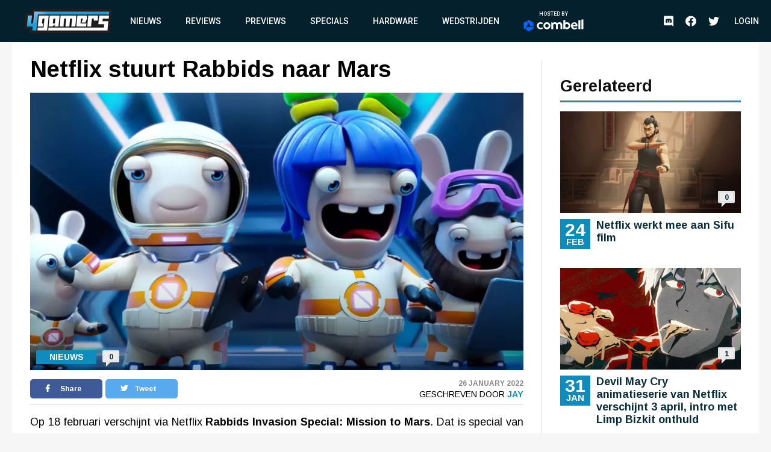

--- FILE ---
content_type: text/html; charset=UTF-8
request_url: https://www.4gamers.be/nieuws/78563/1/netflix-stuurt-rabbids-naar-mars
body_size: 9812
content:
<!DOCTYPE html>
<html lang="nl">
<head>
	
    <script id="cookieyes" type="text/javascript" src="https://cdn-cookieyes.com/client_data/98aaa9adfbf6571bc3327b7a/script.js"></script>
    <script async src="https://www.googletagmanager.com/gtag/js?id=UA-18010104-2"></script>
    <script async src='https://securepubads.g.doubleclick.net/tag/js/gpt.js'></script>
    <script>
      window.googletag = window.googletag || {cmd: []};
    </script>
    <script>
        window.dataLayer = window.dataLayer || [];
        function gtag(){dataLayer.push(arguments);}
        gtag('js', new Date());

        gtag('config', 'G-TWYMQGNFNE');
    </script>
    <!-- Google Tag Manager -->
    <script>(function(w,d,s,l,i){w[l]=w[l]||[];w[l].push({'gtm.start':
                new Date().getTime(),event:'gtm.js'});var f=d.getElementsByTagName(s)[0],
            j=d.createElement(s),dl=l!='dataLayer'?'&l='+l:'';j.async=true;j.src=
            'https://www.googletagmanager.com/gtm.js?id='+i+dl;f.parentNode.insertBefore(j,f);
        })(window,document,'script','dataLayer','GTM-MVL48QJ');</script>
    <!-- End Google Tag Manager -->
    <script  type="text/plain">
        (function(h,o,t,j,a,r){
            h.hj=h.hj||function(){(h.hj.q=h.hj.q||[]).push(arguments)};
            h._hjSettings={hjid:2959586,hjsv:6};
            a=o.getElementsByTagName('head')[0];
            r=o.createElement('script');r.async=1;
            r.src=t+h._hjSettings.hjid+j+h._hjSettings.hjsv;
            a.appendChild(r);
        })(window,document,'https://static.hotjar.com/c/hotjar-','.js?sv=');
    </script>
    <meta charset="UTF-8">
    <meta name="viewport" content="width=device-width, initial-scale=1">
    <link rel="stylesheet" href="https://fonts.googleapis.com/css?family=Roboto:400,500,700&display=swap">
    <link rel="stylesheet" href="https://fonts.googleapis.com/css?family=Arimo:400,700&display=swap">
    <link rel="stylesheet" type="text/css" href="https://cdnjs.cloudflare.com/ajax/libs/slick-carousel/1.8.1/slick.min.css">
    <link rel="stylesheet" type="text/css" href="https://cdnjs.cloudflare.com/ajax/libs/font-awesome/5.11.2/css/all.css">
        <meta name="csrf-param" content="_csrf">
<meta name="csrf-token" content="QSB8SZ8lSNS-nl8TMz8b_5JxubqUGbQFbMY2L3Pm9XYPVi0q_VQCnsvrLmZGdGKGxDiM1PopzmMYklpXN42iJg==">
    <meta name="user" content="guest">
    <title>
        4Gamers - Netflix stuurt Rabbids naar Mars    </title>
            <script type="application/ld+json">
    {
        "@context": "https://schema.org",
        "@type": "NewsArticle",
        "headline": "Netflix stuurt Rabbids naar Mars",
        "description": "Op 18 februari verschijnt via Netflix Rabbids Invasion Special: Mission to Mars. Dat is special van &eacute;&eacute;n uur lang waarin de Rabbids een missie richting Mars ondernemen en uiteraard loo...",
        "articleSection": "Nieuws",
        "datePublished": "2022-01-26T12:34:00+00:00",
        "dateModified": "2022-01-26T12:34:00+00:00",
                "image": [
                            "https://images.4gamers.be/article-primary/2022/01/26/large/netflix-stuurt-rabbids-naar-mars-6b3f.jpg"
                    ],
                "author": [{
            "@type": "Person",
            "name": "Jay"
        }],
                        "isAccessibleForFree": true,
        "copyrightYear": "2022"
    }
</script>                <script>
    var msTag = {
        site: '4gamers',
        page: 'article'
            }
</script>        <link rel="apple-touch-icon-precomposed" sizes="152x152" href="/images/icons/apple-touch/4gamers-152x152.png">
    <link rel="apple-touch-icon-precomposed" sizes="144x144" href="/images/icons/apple-touch/4gamers-144x144.png">
    <link rel="apple-touch-icon-precomposed" sizes="120x120" href="/images/icons/apple-touch/4gamers-120x120.png">
    <link rel="apple-touch-icon-precomposed" sizes="114x114" href="/images/icons/apple-touch/4gamers-114x114.png">
    <link rel="apple-touch-icon-precomposed" sizes="76x76" href="/images/icons/apple-touch/4gamers-76x76.png">
    <link rel="apple-touch-icon-precomposed" sizes="72x72" href="/images/icons/apple-touch/4gamers-72x72.png">
    <link rel="apple-touch-icon-precomposed" href="/images/icons/apple-touch/4gamers.png">
    <link rel="shortcut icon" href="/images/icons/favicon.ico" type="x-icon">
    <link rel="canonical" href="https://www.4gamers.be/nieuws/78563/1/netflix-stuurt-rabbids-naar-mars" />
    <script async src="https://pagead2.googlesyndication.com/pagead/js/adsbygoogle.js?client=ca-pub-6995984042175676" crossorigin="anonymous"></script>
    <meta name="description" content="Op 18 februari verschijnt via Netflix Rabbids Invasion Special: Mission to Mars. Dat is special van &amp;eacute;&amp;eacute;n uur lang waarin de Rabbids een missie richting Mars ondernemen en uiteraard loo...">
<meta property="og:title" content="Netflix stuurt Rabbids naar Mars">
<meta property="og:description" content="Op 18 februari verschijnt via Netflix Rabbids Invasion Special: Mission to Mars. Dat is special van &amp;eacute;&amp;eacute;n uur lang waarin de Rabbids een missie richting Mars ondernemen en uiteraard loo...">
<meta property="og:url" content="https://www.4gamers.be/nieuws/78563/1/netflix-stuurt-rabbids-naar-mars">
<meta property="og:image" content="https://images.4gamers.be/article-primary/2022/01/26/large/netflix-stuurt-rabbids-naar-mars-6b3f.jpg">
<meta property="og:type" content="article">
<meta name="twitter:card" content="summary_large_image">
<meta name="twitter:title" content="Netflix stuurt Rabbids naar Mars">
<meta name="twitter:description" content="Op 18 februari verschijnt via Netflix Rabbids Invasion Special: Mission to Mars. Dat is special van &amp;eacute;&amp;eacute;n uur lang waarin de Rabbids een missie richting Mars ondernemen en uiteraard loo...">
<meta name="twitter:site" content="@4gamershq">
<meta name="twitter:image" content="https://images.4gamers.be/article-primary/2022/01/26/large/netflix-stuurt-rabbids-naar-mars-6b3f.jpg">
<meta name="twitter:creator" content="@4gamershq">
<link href="/css/stylev2.css?v=1699521718" rel="stylesheet"></head>
<body>
<!-- Google Tag Manager (noscript) -->
<noscript><iframe src="https://www.googletagmanager.com/ns.html?id=GTM-MVL48QJ"
                  height="0" width="0" style="display:none;visibility:hidden"></iframe></noscript>
<!-- End Google Tag Manager (noscript) -->
<div id="app">
    
<header class="header">
    <div class="container">
        <div class="header__logo">
            <a href="/" title="4Gamers">
                <img class="logo" src="/images/logo.png" alt="4gamers logo">            </a>
        </div>
        <nav class="nav">
            <ul>
    <li><a href="/nieuws">Nieuws</a></li>
<li><a href="/reviews">Reviews</a></li>
<li><a href="/previews">Previews</a></li>
<li><a href="/specials">Specials</a></li>
<li><a href="/hardware">Hardware</a></li>
<li><a href="/wedstrijden">Wedstrijden</a></li>
<li><a href="https://combell.be" target="_blank">
                        <div class="header__combell">
                            Hosted by
                            <svg class="header__combell__logo--small" height="30px" alt="Hosting en Webhosting bij Combell" title="Hosting en Webhosting bij Combell" viewBox="0 0 32 36" version="1.1" xmlns="http://www.w3.org/2000/svg" xmlns:xlink="http://www.w3.org/1999/xlink">
                                <g stroke="none" stroke-width="1" fill="none" fill-rule="evenodd">
                                    <g transform="translate(-184.000000, -27.000000)" fill="#0066FF" fill-rule="nonzero">
                                        <g transform="translate(184.000000, 27.000000)">
                                            <path d="M30.2501657,19.982375 C30.8011657,19.982375 31.2481657,19.535375 31.2481657,18.984375 L31.2481657,9.526375 C31.2481657,9.169875 31.0581657,8.840375 30.7491657,8.662375 L15.9771657,0.133875 C15.6686657,-0.044625 15.2881657,-0.044625 14.9791657,0.133875 L11.9991657,1.854375 C11.5216657,2.129875 11.3581657,2.740375 11.6341657,3.217375 L21.0256657,19.483375 C21.2041657,19.791875 21.5331657,19.982375 21.8896657,19.982375 L30.2501657,19.982375 L30.2501657,19.982375 Z">
                                            </path>
                                            <path d="M30.9598344,27.303 C31.2683344,27.1245 31.4588344,26.7955 31.4588344,26.439 L31.4588344,22.998 C31.4588344,22.447 31.0118344,22 30.4608344,22 L11.6783344,22 C11.3218344,22 10.9923344,22.19 10.8143344,22.499 L6.63383441,29.74 C6.35833441,30.2175 6.52183441,30.8275 6.99883441,31.103 L15.1898344,35.832 C15.4983344,36.0105 15.8788344,36.0105 16.1878344,35.832 L30.9598344,27.303 Z">
                                            </path>
                                            <path d="M3.479,28.8691657 C3.9565,29.1446657 4.5665,28.9811657 4.842,28.5041657 L14.2335,12.2381657 C14.412,11.9291657 14.412,11.5491657 14.2335,11.2401657 L10.053,3.99916575 C9.7775,3.52166575 9.167,3.35816575 8.69,3.63416575 L0.499,8.36316575 C0.19,8.54166575 -1.42108547e-14,8.87066575 -1.42108547e-14,9.22716575 L-1.42108547e-14,26.2841657 C-1.42108547e-14,26.6406657 0.19,26.9701657 0.499,27.1481657 L3.479,28.8691657 Z">
                                            </path>
                                        </g>
                                    </g>
                                </g>
                            </svg>
                            <svg class="header__combell__logo--large" width="100px" height="20px" alt="Hosting en Webhosting bij Combell" title="Hosting en Webhosting bij Combell" viewBox="0 0 377 76" version="1.1" xmlns="http://www.w3.org/2000/svg" xmlns:xlink="http://www.w3.org/1999/xlink">
                                <g stroke="none" stroke-width="1" fill="none" fill-rule="evenodd">
                                    <g transform="translate(83.000000, 0.000000)" fill="#FFFFFF" fill-rule="nonzero">
                                        <path d="M272.997,4.486 L263.626,6.536 C263.033,6.665 262.61,7.19 262.61,7.797 L262.61,60.996 C262.61,61.721 263.198,62.309 263.923,62.309 L273.252,62.309 C273.974,62.309 274.565,61.718 274.565,60.996 L274.565,5.748 C274.564,4.924 273.802,4.31 272.997,4.486 Z"></path>
                                        <path d="M63.581,18.773 C51.37,18.773 41.436,28.707 41.436,40.918 C41.436,53.129 51.37,63.063 63.581,63.063 C75.792,63.063 85.726,53.129 85.726,40.918 C85.725,28.707 75.791,18.773 63.581,18.773 Z M63.581,52.073 C57.43,52.073 52.427,47.069 52.427,40.918 C52.427,34.767 57.431,29.764 63.581,29.764 C69.732,29.764 74.736,34.768 74.736,40.918 C74.735,47.069 69.731,52.073 63.581,52.073 Z"></path>
                                        <path d="M291.634,0.543 L282.263,2.593 C281.67,2.722 281.247,3.247 281.247,3.854 L281.247,60.996 C281.247,61.721 281.835,62.309 282.56,62.309 L291.889,62.309 C292.611,62.309 293.202,61.718 293.202,60.996 L293.202,1.805 C293.202,0.98 292.44,0.367 291.634,0.543 Z"></path>
                                        <path d="M35.161,51.187 C34.759,50.659 34.026,50.523 33.46,50.87 C31.415,52.124 28.125,53.673 24.353,53.673 C21.32,53.673 18.732,52.893 16.661,51.355 C14.344,49.635 11.867,45.976 11.867,40.865 C11.867,35.609 14.474,32.571 16.661,30.948 C18.731,29.41 21.319,28.63 24.352,28.63 C27.578,28.63 30.379,29.932 32.327,31.183 C32.89,31.545 33.637,31.403 34.04,30.869 L38.313,25.208 C38.754,24.623 38.621,23.79 38.019,23.373 C35.057,21.32 29.169,18.665 23.378,18.665 C8.414,18.665 2.972,29.559 2.032,31.743 C0.887,34.404 0.306,37.418 0.306,40.7 L0.306,41.028 C0.306,44.311 0.887,47.325 2.032,49.985 C3.178,52.649 4.795,54.988 6.838,56.936 C8.882,58.887 11.344,60.411 14.156,61.466 C16.979,62.526 20.081,63.063 23.377,63.063 C27.383,63.063 30.91,62.354 33.859,60.955 C35.615,60.123 37.233,59.086 38.686,57.865 C39.216,57.419 39.31,56.64 38.891,56.089 L35.161,51.187 Z"></path>
                                        <path d="M190.449,18.773 C186.71,18.773 183.38,19.719 180.554,21.585 L179.515,22.307 L179.519,5.546 C179.523,4.721 178.763,4.104 177.957,4.276 L168.502,6.301 C167.958,6.466 167.586,6.968 167.586,7.537 L167.586,61.651 C167.586,61.982 167.855,62.251 168.186,62.251 L173.373,62.251 C173.772,62.251 174.148,62.067 174.393,61.751 L177.312,57.988 L177.773,58.452 C180.813,61.511 184.596,63.063 189.016,63.063 C201.227,63.063 211.161,53.129 211.161,40.918 C211.16,28.293 202.256,18.773 190.449,18.773 Z M189.021,52.073 C185.941,52.073 182.969,50.779 180.864,48.524 L179.515,46.8 L179.515,35.06 L180.864,33.314 C182.967,31.058 185.94,29.765 189.021,29.765 C195.172,29.765 200.175,34.769 200.175,40.919 C200.176,47.069 195.172,52.073 189.021,52.073 Z"></path>
                                        <path d="M142.448,18.764 C135.398,18.764 130.188,22.911 128.051,24.95 C124.843,20.72 119.918,18.764 113.963,18.764 C106.374,18.764 101.398,23.838 101.398,23.838 L98.479,20.075 C98.235,19.76 97.858,19.575 97.459,19.575 L92.272,19.575 C91.941,19.575 91.672,19.844 91.672,20.175 L91.672,61.002 C91.672,61.571 92.044,62.073 92.588,62.238 L102.043,62.255 C102.85,62.428 103.609,61.81 103.605,60.985 L103.601,60.002 L103.601,46.766 L103.601,35.026 C103.601,35.026 106.448,29.752 112.776,29.752 C117.421,29.752 121.103,32.271 121.103,39.661 L121.103,59.669 C121.103,61.113 122.274,62.284 123.718,62.284 L129.474,62.284 C130.918,62.284 132.089,61.113 132.089,59.669 L132.089,39.661 C132.089,39.642 132.087,39.625 132.087,39.606 L132.087,35.026 C132.087,35.026 134.934,29.752 141.262,29.752 C145.907,29.752 149.589,32.271 149.589,39.661 L149.589,59.669 C149.589,61.113 150.76,62.284 152.204,62.284 L157.96,62.284 C159.404,62.284 160.575,61.113 160.575,59.669 L160.575,39.661 C160.574,25.078 153.171,18.764 142.448,18.764 Z"></path>
                                        <path d="M255.745,33.519 C254.927,30.751 253.651,28.266 251.951,26.135 C250.262,24.02 248.112,22.311 245.565,21.058 C243.034,19.814 239.989,19.185 236.512,19.185 C236.49,19.185 236.468,19.185 236.445,19.185 C233.367,19.191 230.527,19.782 228.007,20.943 C225.48,22.106 223.278,23.711 221.46,25.711 C219.635,27.72 218.195,30.106 217.182,32.801 C216.165,35.501 215.652,38.405 215.659,41.43 L215.659,41.597 C215.666,44.886 216.23,47.904 217.332,50.566 C218.436,53.229 219.989,55.564 221.949,57.505 C223.907,59.447 226.261,60.963 228.95,62.008 C231.635,63.054 234.582,63.583 237.711,63.583 C237.731,63.583 237.753,63.583 237.774,63.583 C242.738,63.573 247.727,63.16 254.153,58.29 C254.624,57.933 254.725,57.266 254.381,56.785 C253.777,55.941 252.623,54.354 250.519,51.526 C250.184,51.075 249.56,50.952 249.079,51.243 C247.009,52.496 243.925,54.181 238.737,54.192 C238.726,54.192 238.713,54.192 238.701,54.192 C235.717,54.192 233.498,53.634 231.45,52.052 C229.799,50.779 228.116,48.347 227.38,45.349 L227.307,44.961 L255.935,44.92 C256.221,44.92 256.49,44.808 256.691,44.605 C256.892,44.402 257.003,44.134 257.003,43.848 L256.999,42.555 C256.994,39.51 256.571,36.325 255.745,33.519 Z M227.159,37.353 C227.736,33.339 229.17,31.323 230.221,30.212 C231.889,28.449 233.78,27.777 236.472,27.771 C236.481,27.771 236.49,27.771 236.501,27.771 C239.182,27.771 241.116,28.587 242.762,30.37 C244.39,32.131 245.179,34.451 245.415,37.353 L227.159,37.353 Z"></path>
                                    </g>
                                    <path d="M60.5003315,43.96475 C61.6023315,43.96475 62.4963315,43.07075 62.4963315,41.96875 L62.4963315,23.05275 C62.4963315,22.33975 62.1163315,21.68075 61.4983315,21.32475 L31.9543315,4.26775 C31.3373315,3.91075 30.5763315,3.91075 29.9583315,4.26775 L23.9983315,7.70875 C23.0433315,8.25975 22.7163315,9.48075 23.2683315,10.43475 L42.0513315,42.96675 C42.4083315,43.58375 43.0663315,43.96475 43.7793315,43.96475 L60.5003315,43.96475 Z" fill="#0066FF" fill-rule="nonzero"></path>
                                    <path d="M61.9196688,58.606 C62.5366688,58.249 62.9176688,57.591 62.9176688,56.878 L62.9176688,49.996 C62.9176688,48.894 62.0236688,48 60.9216688,48 L23.3566688,48 C22.6436688,48 21.9846688,48.38 21.6286688,48.998 L13.2676688,63.48 C12.7166688,64.435 13.0436688,65.655 13.9976688,66.206 L30.3796688,75.664 C30.9966688,76.021 31.7576688,76.021 32.3756688,75.664 L61.9196688,58.606 Z" fill="#0066FF" fill-rule="nonzero"></path>
                                    <path d="M6.958,61.7383315 C7.913,62.2893315 9.133,61.9623315 9.684,61.0083315 L28.467,28.4763315 C28.824,27.8583315 28.824,27.0983315 28.467,26.4803315 L20.106,11.9983315 C19.555,11.0433315 18.334,10.7163315 17.38,11.2683315 L0.998,20.7263315 C0.38,21.0833315 0,21.7413315 0,22.4543315 L0,56.5683315 C0,57.2813315 0.38,57.9403315 0.998,58.2963315 L6.958,61.7383315 Z" fill="#0066FF" fill-rule="nonzero"></path>
                                </g>
                            </svg>
                        </div>
                    </a></li></ul>            <ul class="social__nav">
                <li><a href="https://discord.gg/MspksWZ" target="_blank" rel="nofollow noopener noreferrer"><i class="fab fa-discord fa-menu" aria-hidden="true"></i><span class="visible-hidden">Discord</span></a></li>
<li><a href="https://www.facebook.com/4GamersBE/" target="_blank" rel="nofollow noopener noreferrer"><i class="fab fa-facebook fa-menu" aria-hidden="true"></i><span class="visible-hidden">Facebook</span></a></li>
<li><a href="https://twitter.com/4gamershq" target="_blank" rel="nofollow noopener noreferrer"><i class="fab fa-twitter fa-menu" aria-hidden="true"></i><span class="visible-hidden">Twitter</span></a></li>            </ul>
        </nav>
        <div class="header__action">
            <ul class="social__nav">
            <li><a href="https://discord.gg/MspksWZ" target="_blank" rel="nofollow noopener noreferrer"><i class="fab fa-discord fa-menu" aria-hidden="true"></i><span class="visible-hidden">Discord</span></a></li>
<li><a href="https://www.facebook.com/4GamersBE/" target="_blank" rel="nofollow noopener noreferrer"><i class="fab fa-facebook fa-menu" aria-hidden="true"></i><span class="visible-hidden">Facebook</span></a></li>
<li><a href="https://twitter.com/4gamershq" target="_blank" rel="nofollow noopener noreferrer"><i class="fab fa-twitter fa-menu" aria-hidden="true"></i><span class="visible-hidden">Twitter</span></a></li>            </ul>
                            <div class="header__profile header__profile--auto">
                    <div class="header__profile__login">
                        <a href="/site/login">Login</a>
                    </div>
                </div>
                        <button class="hamburger hamburger--squeeze" type="button">
                <span class="hamburger-box"><span class="hamburger-inner"></span></span>
            </button>
        </div>
    </div>
</header>
    <div class="content">
        <div id="div-gpt-ad-6046381-1" class="combined-bill-container">
        </div>
        <div class="container">
            
<div class="sidebar-layout">
    <div class="sidebar-layout__left">
        <article class="article-details article-details--super article-details--nieuws">
            <div class="article-details__headline">
                <h1 class="article-details__title">
                    Netflix stuurt Rabbids naar Mars                </h1>
            </div>
            <div class="article-details__image">
                <div class="article-details__image__container">
                    
    <picture>
                    <source sizes="(min-width: 960px) 540px, 100vw" srcset="https://images.4gamers.be/article-primary/2022/01/26/small/netflix-stuurt-rabbids-naar-mars-6b3f.webp 100w, https://images.4gamers.be/article-primary/2022/01/26/medium/netflix-stuurt-rabbids-naar-mars-6b3f.webp 273w, https://images.4gamers.be/article-primary/2022/01/26/large/netflix-stuurt-rabbids-naar-mars-6b3f.webp 488w, https://images.4gamers.be/article-primary/2022/01/26/large/netflix-stuurt-rabbids-naar-mars-6b3f.webp 740w" type="image/webp">
                <source sizes="(min-width: 960px) 540px, 100vw" srcset="https://images.4gamers.be/article-primary/2022/01/26/small/netflix-stuurt-rabbids-naar-mars-6b3f.jpg 100w, https://images.4gamers.be/article-primary/2022/01/26/medium/netflix-stuurt-rabbids-naar-mars-6b3f.jpg 273w, https://images.4gamers.be/article-primary/2022/01/26/large/netflix-stuurt-rabbids-naar-mars-6b3f.jpg 740w" type="image/jpg">
        <img src="https://images.4gamers.be/article-primary/2022/01/26/large/netflix-stuurt-rabbids-naar-mars-6b3f.jpg" alt="Netflix stuurt Rabbids naar Mars" loading="lazy">
    </picture>
                </div>
                <div class="article-details__type">
                    Nieuws                </div>
                <a href="#comments" class="article-details__comments">
                    0                </a>
            </div>
            <div class="article-details__info">
                <div class="article-details__socials">
                    <a href="#" class="social social--facebook" onclick="window.open('https://www.facebook.com/sharer/sharer.php?u='+encodeURIComponent('https://www.4gamers.be/nieuws/78563/1/netflix-stuurt-rabbids-naar-mars'),'share-dialog','width=626,height=436'); return false;">
    <i class="fab fa-facebook-f"></i> Share</a>
                    <a href="#" class="social social--twitter" onclick="window.open('https://twitter.com/intent/tweet?url='+encodeURIComponent('https://www.4gamers.be/nieuws/78563/1/netflix-stuurt-rabbids-naar-mars')+'&text=Netflix stuurt Rabbids naar Mars','share-dialog','width=626,height=436'); return false;">
    <i class="fab fa-twitter"></i> Tweet</a>
                </div>
                <div class="article-details__extra">
                    <div class="article-details__date">
                        26 January 2022                    </div>
                    <div class="article-details__reviewer">
                        Geschreven door&nbsp;<a href="/profile/view?slug=jay2184">Jay</a>
                    </div>
                </div>
            </div>
            <div class="article-details__content wysiwyg">
                                    <p style="text-align: justify;">Op 18 februari verschijnt via Netflix <strong>Rabbids Invasion Special: Mission to Mars</strong>. Dat is special van &eacute;&eacute;n uur lang waarin de Rabbids een missie richting Mars ondernemen en uiteraard loopt het daar grondig fout.</p>
<p style="text-align: justify;">Eerder verschenen via Netflix ook al 4 seizoenen van een Rabbids animatieserie. Sinds (minstens) 2014 wordt ook gewerkt aan een Rabbids film, maar dat project lijkt maar niet deftig van de grond te komen.</p>
<p style="text-align: center;"><iframe src="https://www.youtube.com/embed/ajg7dz-bXt4" width="560" height="314" allowfullscreen="allowfullscreen"></iframe></p>                            </div>
                                    <a href="#comments" class="m-t-30 mobile-centered">
                <div class="btn">
                    &raquo; Reacties (0)
                </div>
            </a>
        </article>
    </div>
    <div class="sidebar-layout__right">
                    
<div class="centered">
    <div id="div-gpt-ad-8853676-2" style="display:block">
        <div id="_4gamers.be_-rectangle" class="advise-rectangle"></div>
    </div>
</div>        
                                                <div class="sidebar-list">
                <div class="sidebar-list__title">
                    Gerelateerd
                </div>
                <div class="sidebar-list__list">
                                            
<a href="https://www.4gamers.be/nieuws/86384/1/netflix-werkt-mee-aan-sifu-film">
    <article class="article article--nieuws ">
        <div class="article__image">
            <div class="article__image__container">
                
    <picture>
                    <source sizes="(min-width: 960px) 540px, 100vw" srcset="https://images.4gamers.be/article-primary/2025/02/24/small/-2d53.webp 100w, https://images.4gamers.be/article-primary/2025/02/24/medium/-2d53.webp 273w, https://images.4gamers.be/article-primary/2025/02/24/large/-2d53.webp 488w, https://images.4gamers.be/article-primary/2025/02/24/large/-2d53.webp 740w" type="image/webp">
                <source sizes="(min-width: 960px) 540px, 100vw" srcset="https://images.4gamers.be/article-primary/2025/02/24/small/-2d53.jpg 100w, https://images.4gamers.be/article-primary/2025/02/24/medium/-2d53.jpg 273w, https://images.4gamers.be/article-primary/2025/02/24/large/-2d53.jpg 740w" type="image/jpg">
        <img src="https://images.4gamers.be/article-primary/2025/02/24/large/-2d53.jpg" alt="Netflix werkt mee aan Sifu film" loading="lazy">
    </picture>
            </div>
            <div class="article__comments">
                0            </div>
            <div class="article__date__m">
                <div class="article__date__m__day">
                    24                </div>
                <div class="article__date__m__month">
                    Feb                </div>
            </div>
        </div>
        <div class="article__info">
            <div class="article__date">
                <div class="article__date__day">
                    24                </div>
                <div class="article__date__month">
                    Feb                </div>
            </div>
            <div class="article__title">
                Netflix werkt mee aan Sifu film            </div>
            <div class="article__extra__m">
                24 February 2025 - 0 Reacties            </div>
        </div>
    </article>
</a>
<a href="https://www.4gamers.be/nieuws/86306/1/devil-may-cry-animatieserie-van-netflix-verschijnt-3-april-intro-met-limp-bizkit-onthuld">
    <article class="article article--nieuws ">
        <div class="article__image">
            <div class="article__image__container">
                
    <picture>
                    <source sizes="(min-width: 960px) 540px, 100vw" srcset="https://images.4gamers.be/article-primary/2025/01/31/small/-bcca.webp 100w, https://images.4gamers.be/article-primary/2025/01/31/medium/-bcca.webp 273w, https://images.4gamers.be/article-primary/2025/01/31/large/-bcca.webp 488w, https://images.4gamers.be/article-primary/2025/01/31/large/-bcca.webp 740w" type="image/webp">
                <source sizes="(min-width: 960px) 540px, 100vw" srcset="https://images.4gamers.be/article-primary/2025/01/31/small/-bcca.jpg 100w, https://images.4gamers.be/article-primary/2025/01/31/medium/-bcca.jpg 273w, https://images.4gamers.be/article-primary/2025/01/31/large/-bcca.jpg 740w" type="image/jpg">
        <img src="https://images.4gamers.be/article-primary/2025/01/31/large/-bcca.jpg" alt="Devil May Cry animatieserie van Netflix verschijnt 3 april, intro met Limp Bizkit onthuld" loading="lazy">
    </picture>
            </div>
            <div class="article__comments">
                1            </div>
            <div class="article__date__m">
                <div class="article__date__m__day">
                    31                </div>
                <div class="article__date__m__month">
                    Jan                </div>
            </div>
        </div>
        <div class="article__info">
            <div class="article__date">
                <div class="article__date__day">
                    31                </div>
                <div class="article__date__month">
                    Jan                </div>
            </div>
            <div class="article__title">
                Devil May Cry animatieserie van Netflix verschijnt 3 april, intro met Limp Bizkit onthuld            </div>
            <div class="article__extra__m">
                31 January 2025 - 1 Reacties            </div>
        </div>
    </article>
</a>
<a href="https://www.4gamers.be/nieuws/86255/1/the-witcher-animatiefilm-van-netflix-verschijnt-in-februari">
    <article class="article article--nieuws ">
        <div class="article__image">
            <div class="article__image__container">
                
    <picture>
                    <source sizes="(min-width: 960px) 540px, 100vw" srcset="https://images.4gamers.be/article-primary/2025/01/15/small/-2e56.webp 100w, https://images.4gamers.be/article-primary/2025/01/15/medium/-2e56.webp 273w, https://images.4gamers.be/article-primary/2025/01/15/large/-2e56.webp 488w, https://images.4gamers.be/article-primary/2025/01/15/large/-2e56.webp 740w" type="image/webp">
                <source sizes="(min-width: 960px) 540px, 100vw" srcset="https://images.4gamers.be/article-primary/2025/01/15/small/-2e56.jpg 100w, https://images.4gamers.be/article-primary/2025/01/15/medium/-2e56.jpg 273w, https://images.4gamers.be/article-primary/2025/01/15/large/-2e56.jpg 740w" type="image/jpg">
        <img src="https://images.4gamers.be/article-primary/2025/01/15/large/-2e56.jpg" alt="The Witcher animatiefilm van Netflix verschijnt in februari" loading="lazy">
    </picture>
            </div>
            <div class="article__comments">
                0            </div>
            <div class="article__date__m">
                <div class="article__date__m__day">
                    15                </div>
                <div class="article__date__m__month">
                    Jan                </div>
            </div>
        </div>
        <div class="article__info">
            <div class="article__date">
                <div class="article__date__day">
                    15                </div>
                <div class="article__date__month">
                    Jan                </div>
            </div>
            <div class="article__title">
                The Witcher animatiefilm van Netflix verschijnt in februari            </div>
            <div class="article__extra__m">
                15 January 2025 - 0 Reacties            </div>
        </div>
    </article>
</a>
                                    </div>
            </div>
            </div>
</div>
<div class="divider-block divider-block--blue">
            <div class="mobile">
            <img onclick="window.open('http://eepurl.com/fFaLk','popup','width=600,height=600'); return false;" src="/images/4G_nieuwsbrief_banner.png" alt="4Gamers Logo">
        </div>
        <div class="desktop">
            
    <a href="/wedstrijden" class="contest" style="background-image: url('/images/default/article-banner.png')">
        <div class="contest__text">
            <i class="fas fa-trophy"></i> Er zijn voorlopig geen wedstrijden
        </div>
    </a>
            
<div class="register">
    <img src="/images/4Gamers_Nieuwsbrief_header.png" alt="Schrijf je in voor de 4Gamers nieuwsbrief">
    <form class="newsletter__form" action="https://mailing.4gamers.be/subscribe" method="POST" accept-charset="utf-8">
        <input type="email" name="email" id="email" placeholder="Email" required />
        <div style="display:none;">
            <label for="hp">HP</label><br/>
            <input type="text" name="hp" id="hp"/>
        </div>
        <input type="hidden" name="list" value="aowjmfzv892ZRyt7WixsaMxg"/>
        <input type="hidden" name="subform" value="yes"/>
        <input type="submit" name="submit" id="submit" value="Inschrijven"/>
    </form>
    <p>Je gegevens worden verwerkt volgens ons privacybeleid.</p>
</div>
            
<div class="centered">
    <div id="div-gpt-ad-8853676-3" style="display:block">
        <div id="_4gamers.be_-rectangle" class="advise-rectangle"></div>
    </div>
</div>        </div>
    </div>
<div class="article-block">
    
<a href="https://www.4gamers.be/nieuws/87743/1/the-division-3-moet-volgens-ubisoft-even-grote-impact-hebben-als-het-origineel">
    <article class="highlight highlight--nieuws">
        <div class="highlight__image">
            <div class="highlight__image__container">
                
    <picture>
                    <source sizes="(min-width: 960px) 540px, 100vw" srcset="https://images.4gamers.be/article-primary/2026/01/09/small/-f5d5.webp 100w, https://images.4gamers.be/article-primary/2026/01/09/medium/-f5d5.webp 273w, https://images.4gamers.be/article-primary/2026/01/09/large/-f5d5.webp 488w, https://images.4gamers.be/article-primary/2026/01/09/large/-f5d5.webp 740w" type="image/webp">
                <source sizes="(min-width: 960px) 540px, 100vw" srcset="https://images.4gamers.be/article-primary/2026/01/09/small/-f5d5.jpg 100w, https://images.4gamers.be/article-primary/2026/01/09/medium/-f5d5.jpg 273w, https://images.4gamers.be/article-primary/2026/01/09/large/-f5d5.jpg 740w" type="image/jpg">
        <img src="https://images.4gamers.be/article-primary/2026/01/09/large/-f5d5.jpg" alt="The Division 3 moet volgens Ubisoft even grote impact hebben als het origineel" loading="lazy">
    </picture>
            </div>
            <div class="highlight__type">
                                    N                            </div>
            <div class="highlight__comments">
                0            </div>
                    </div>
        <div class="highlight__title">
            The Division 3 moet volgens Ubisoft even grote impact hebben als het origineel        </div>
    </article>
</a>
<a href="https://www.4gamers.be/nieuws/87741/1/sandfall-verklaart-waarom-de-eindbaas-van-clair-obscur-te-makkelijk-voelt">
    <article class="highlight highlight--nieuws">
        <div class="highlight__image">
            <div class="highlight__image__container">
                
    <picture>
                    <source sizes="(min-width: 960px) 540px, 100vw" srcset="https://images.4gamers.be/article-primary/2026/01/09/small/-9662.webp 100w, https://images.4gamers.be/article-primary/2026/01/09/medium/-9662.webp 273w, https://images.4gamers.be/article-primary/2026/01/09/large/-9662.webp 488w, https://images.4gamers.be/article-primary/2026/01/09/large/-9662.webp 740w" type="image/webp">
                <source sizes="(min-width: 960px) 540px, 100vw" srcset="https://images.4gamers.be/article-primary/2026/01/09/small/-9662.jpg 100w, https://images.4gamers.be/article-primary/2026/01/09/medium/-9662.jpg 273w, https://images.4gamers.be/article-primary/2026/01/09/large/-9662.jpg 740w" type="image/jpg">
        <img src="https://images.4gamers.be/article-primary/2026/01/09/large/-9662.jpg" alt="Sandfall verklaart waarom de eindbaas van Clair Obscur te makkelijk voelt" loading="lazy">
    </picture>
            </div>
            <div class="highlight__type">
                                    N                            </div>
            <div class="highlight__comments">
                1            </div>
                    </div>
        <div class="highlight__title">
            Sandfall verklaart waarom de eindbaas van Clair Obscur te makkelijk voelt        </div>
    </article>
</a>
<a href="https://www.4gamers.be/nieuws/87740/1/nieuwe-kleurvarianten-van-switch-2-joy-cons-verschijnen-volgende-maand">
    <article class="highlight highlight--nieuws">
        <div class="highlight__image">
            <div class="highlight__image__container">
                
    <picture>
                    <source sizes="(min-width: 960px) 540px, 100vw" srcset="https://images.4gamers.be/article-primary/2026/01/08/small/-b5e3.webp 100w, https://images.4gamers.be/article-primary/2026/01/08/medium/-b5e3.webp 273w, https://images.4gamers.be/article-primary/2026/01/08/large/-b5e3.webp 488w, https://images.4gamers.be/article-primary/2026/01/08/large/-b5e3.webp 740w" type="image/webp">
                <source sizes="(min-width: 960px) 540px, 100vw" srcset="https://images.4gamers.be/article-primary/2026/01/08/small/-b5e3.jpg 100w, https://images.4gamers.be/article-primary/2026/01/08/medium/-b5e3.jpg 273w, https://images.4gamers.be/article-primary/2026/01/08/large/-b5e3.jpg 740w" type="image/jpg">
        <img src="https://images.4gamers.be/article-primary/2026/01/08/large/-b5e3.jpg" alt="Nieuwe kleurvarianten van Switch 2 Joy-Cons verschijnen volgende maand " loading="lazy">
    </picture>
            </div>
            <div class="highlight__type">
                                    N                            </div>
            <div class="highlight__comments">
                0            </div>
                    </div>
        <div class="highlight__title">
            Nieuwe kleurvarianten van Switch 2 Joy-Cons verschijnen volgende maand         </div>
    </article>
</a>
<a href="https://www.4gamers.be/nieuws/87734/1/spelersaantal-van-fallout-4-en-new-vegas-stijgt-door-fallout-tv-reeks">
    <article class="highlight highlight--nieuws">
        <div class="highlight__image">
            <div class="highlight__image__container">
                
    <picture>
                    <source sizes="(min-width: 960px) 540px, 100vw" srcset="https://images.4gamers.be/article-primary/2026/01/07/small/-fac7.webp 100w, https://images.4gamers.be/article-primary/2026/01/07/medium/-fac7.webp 273w, https://images.4gamers.be/article-primary/2026/01/07/large/-fac7.webp 488w, https://images.4gamers.be/article-primary/2026/01/07/large/-fac7.webp 740w" type="image/webp">
                <source sizes="(min-width: 960px) 540px, 100vw" srcset="https://images.4gamers.be/article-primary/2026/01/07/small/-fac7.jpg 100w, https://images.4gamers.be/article-primary/2026/01/07/medium/-fac7.jpg 273w, https://images.4gamers.be/article-primary/2026/01/07/large/-fac7.jpg 740w" type="image/jpg">
        <img src="https://images.4gamers.be/article-primary/2026/01/07/large/-fac7.jpg" alt="Spelersaantal van Fallout 4 en New Vegas stijgt door Fallout tv-reeks" loading="lazy">
    </picture>
            </div>
            <div class="highlight__type">
                                    N                            </div>
            <div class="highlight__comments">
                2            </div>
                    </div>
        <div class="highlight__title">
            Spelersaantal van Fallout 4 en New Vegas stijgt door Fallout tv-reeks        </div>
    </article>
</a>
</div>
<div class="sidebar-layout">
    <div class="sidebar-layout__left">
        <a name="comments"></a>
                    
<div class="comments">
    <div class="comments__form">
            <a href="/site/login">Meld u aan om een reactie te plaatsen</a>
    </div>
    <div class="comments__title">
        Reacties (0)
    </div>
    <div class="comments__container">
            </div>
    <div class="comment__answer-form hidden">
            </div>
</div>
            </div>
    <div class="sidebar-layout__right">
                    
<div class="centered follow-container">
    <div id="div-gpt-ad-8853676-4" style="display:block">
        <div id="_4gamers.be_hp_repeat-halfpage" class="advise-rectangle" data-unique="" data-ad-name="hp_repeat"></div>
    </div>
</div>


            </div>
</div>
        </div>
    </div>
    <footer>
    <div class="footer">
        <div class="container">
            <div class="footer__content">
                <div class="footer__quick-menu">
                    <ul>
			<li><a href="https://static.spacefwd.com/privacy.pdf" target="_blank">Privacy Policy</a></li>
                        <li><a href="https://static.spacefwd.com/cookie.pdf">Cookie Policy</a></li>
                        <li><a href="https://static.spacefwd.com/terms.pdf">Gebruiksvoorwaarden</a></li>
                        <li><a href="/redactie">Redactie</a></li>
                        <li><a href="/contact">Contact</a></li>
                        <li><a href="#" onclick="showConsentManager()">Cookieinstellingen</a></li>
                    </ul>
                </div>
                <div class="footer__newsletter hidden-s">
                                    </div>
                <div class="footer__socials">
                    <div class="footer__socials__icons">
                        <a href="https://www.facebook.com/4GamersBE/" target="_blank" rel="nofollow noopener noreferrer">
                            <i class="fab fa-facebook-square" aria-hidden="true"></i>
                            <span class="visible-hidden">Facebook</span>
                        </a>
                        <a href="https://twitter.com/4gamershq" target="_blank" rel="nofollow noopener noreferrer">
                            <i class="fab fa-twitter-square" aria-hidden="true"></i>
                            <span class="visible-hidden">Twitter</span>
                        </a>
                        <a href="https://discord.gg/MspksWZ" target="_blank" rel="nofollow noopener noreferrer">
                            <i class="fab fa-discord" aria-hidden="true"></i>
                            <span class="visible-hidden">Discord</span>
                        </a>
                    </div>
                    <div class="footer__socials__image">
                        <img src="/images/new/4gamers_footer.png" alt="4Gamers Logo" loading="lazy">
                    </div>
                </div>
            </div>
        </div>
    </div>
    <div class="footer-copyright">
        <span>Copyright <a href="https://teammeta.eu">META bv</a> 2020</span>
    </div>
</footer>
</div>
<script src="https://platform.twitter.com/widgets.js"></script>
<script src="https://www.instagram.com/embed.js"></script>
<script src="https://d1m2uzvk8r2fcn.cloudfront.net/scripts/embed-code/1567027560.min.js"></script>
<script src="//embed.redditmedia.com/widgets/platform.js" async></script>
<script src="/assets/53880c07/jquery.min.js?v=1736842965"></script>
<script src="/assets/4ad6a159/yii.js?v=1736842965"></script>
<script src="/js/6dP4O0PXUa8Hm6ld.js?v=1653894784"></script>
<script src="/js/vue.js?v=1673988562"></script>
<script src="/js/appv2.min.js?v=1699521720"></script>
<script>FourG.initArticle();
FourG.initDetailAds();
FourG.initAdBlock('div-gpt-ad-8853676-2');
FourG.initAdBlock('div-gpt-ad-8853676-3');
FourG.initCommentManager();
FourG.initAdBlock('div-gpt-ad-8853676-4');</script><script type="text/javascript" src="/js/slick.min.js"></script>
<script type="text/javascript">
    $('.slickerize').slick({
        infinite: true,
        arrows: false,
        slidesToShow: 4,
        slidesToScroll: 1,
        autoplay: true,
        autoplaySpeed: 3000,
        responsive: [
            {
                breakpoint: 900,
                settings: {
                    slidesToShow: 2,
                    slidesToScroll: 1,
                    dots: true
                }
            },
            {
                breakpoint: 600,
                settings: {
                    slidesToShow: 1,
                    slidesToScroll: 1,
                    dots: true
                }
            }
        ]
    });
    </script>
</body>
</html>


--- FILE ---
content_type: text/html; charset=utf-8
request_url: https://www.google.com/recaptcha/api2/aframe
body_size: 269
content:
<!DOCTYPE HTML><html><head><meta http-equiv="content-type" content="text/html; charset=UTF-8"></head><body><script nonce="HYdcvVXgR6dxCZjQyTWukw">/** Anti-fraud and anti-abuse applications only. See google.com/recaptcha */ try{var clients={'sodar':'https://pagead2.googlesyndication.com/pagead/sodar?'};window.addEventListener("message",function(a){try{if(a.source===window.parent){var b=JSON.parse(a.data);var c=clients[b['id']];if(c){var d=document.createElement('img');d.src=c+b['params']+'&rc='+(localStorage.getItem("rc::a")?sessionStorage.getItem("rc::b"):"");window.document.body.appendChild(d);sessionStorage.setItem("rc::e",parseInt(sessionStorage.getItem("rc::e")||0)+1);localStorage.setItem("rc::h",'1768101444854');}}}catch(b){}});window.parent.postMessage("_grecaptcha_ready", "*");}catch(b){}</script></body></html>

--- FILE ---
content_type: text/css
request_url: https://www.4gamers.be/css/stylev2.css?v=1699521718
body_size: 12730
content:
@media (max-width: 600px){.hidden-s{display:none !important}}@media (max-width: 900px){.hidden-m{display:none !important}}html{line-height:1.15;-webkit-text-size-adjust:100%}body{margin:0}main{display:block}h1{font-size:2em;margin:0.67em 0}hr{-webkit-box-sizing:content-box;box-sizing:content-box;height:0;overflow:visible}pre{font-family:monospace, monospace;font-size:1em}a{background-color:transparent}abbr[title]{border-bottom:none;text-decoration:underline;-webkit-text-decoration:underline dotted;text-decoration:underline dotted}b,strong{font-weight:bolder}code,kbd,samp{font-family:monospace, monospace;font-size:1em}small{font-size:80%}sub,sup{font-size:75%;line-height:0;position:relative;vertical-align:baseline}sub{bottom:-0.25em}sup{top:-0.5em}img{border-style:none}button,input,optgroup,select,textarea{font-family:inherit;font-size:100%;line-height:1.15;margin:0}button,input{overflow:visible}button,select{text-transform:none}button,[type="button"],[type="reset"],[type="submit"]{-webkit-appearance:button}button::-moz-focus-inner,[type="button"]::-moz-focus-inner,[type="reset"]::-moz-focus-inner,[type="submit"]::-moz-focus-inner{border-style:none;padding:0}button:-moz-focusring,[type="button"]:-moz-focusring,[type="reset"]:-moz-focusring,[type="submit"]:-moz-focusring{outline:1px dotted ButtonText}fieldset{padding:0.35em 0.75em 0.625em}legend{-webkit-box-sizing:border-box;box-sizing:border-box;color:inherit;display:table;max-width:100%;padding:0;white-space:normal}progress{vertical-align:baseline}textarea{overflow:auto}[type="checkbox"],[type="radio"]{-webkit-box-sizing:border-box;box-sizing:border-box;padding:0}[type="number"]::-webkit-inner-spin-button,[type="number"]::-webkit-outer-spin-button{height:auto}[type="search"]{-webkit-appearance:textfield;outline-offset:-2px}[type="search"]::-webkit-search-decoration{-webkit-appearance:none}::-webkit-file-upload-button{-webkit-appearance:button;font:inherit}details{display:block}summary{display:list-item}template{display:none}[hidden]{display:none}html,body,div,span,applet,object,iframe,h1,h2,h3,h4,h5,h6,p,blockquote,pre,a,abbr,acronym,address,big,cite,code,del,dfn,em,img,ins,kbd,q,s,samp,small,strike,strong,sub,sup,tt,var,b,u,i,center,dl,dt,dd,ol,ul,li,fieldset,form,label,legend,table,caption,tbody,tfoot,thead,tr,th,td,article,aside,canvas,details,embed,figure,figcaption,footer,header,hgroup,menu,nav,output,ruby,section,summary,time,mark,audio,video{margin:0;padding:0;border:0;font-size:100%;font:inherit;vertical-align:baseline}article,aside,details,figcaption,figure,footer,header,hgroup,menu,nav,section{display:block}body{line-height:1}ol,ul,li{list-style:none}blockquote,q{quotes:none}blockquote:before,blockquote:after,q:before,q:after{content:'';content:none}table{border-collapse:collapse;border-spacing:0}a{text-decoration:none}html{font-size:62.5%}body{font-size:1.8rem;-webkit-font-smoothing:antialiased;-moz-font-smoothing:antialiased;font-smoothing:antialiased;font-weight:400;font-family:Arimo, sans-serif}.container{margin:0 auto;width:100%;max-width:1240px}.content>.container{background-color:#fff}.row{display:-webkit-box;display:-ms-flexbox;display:flex;-webkit-box-orient:vertical;-webkit-box-direction:normal;-ms-flex-direction:column;flex-direction:column;margin:0 -20px 15px}@media (min-width: 600px){.row{-webkit-box-orient:horizontal;-webkit-box-direction:normal;-ms-flex-direction:row;flex-direction:row}}.row>*{-webkit-box-flex:1;-ms-flex:1;flex:1;margin:0 20px}*,:before,:after{-webkit-box-sizing:border-box;box-sizing:border-box}img{max-width:100%;vertical-align:middle}p{line-height:1.5;margin-bottom:25px}p:last-child{margin-bottom:0}body{background-color:#f6f6f6;position:relative}.m-b-30{margin-bottom:15px}@media (min-width: 600px){.m-b-30{margin-bottom:30px}}.m-t-30{margin-top:15px}@media (min-width: 600px){.m-t-30{margin-top:30px}}.m-30{margin:15px}@media (min-width: 600px){.m-30{margin:30px}}.p-x-30{padding-left:15px;padding-right:15px}@media (min-width: 600px){.p-x-30{padding-left:30px;padding-right:30px}}.p-b-30{padding-bottom:15px}@media (min-width: 600px){.p-b-30{padding-bottom:30px}}.p-t-30{padding-top:15px}@media (min-width: 600px){.p-t-30{padding-top:30px}}.p-30{padding:15px}@media (min-width: 600px){.p-30{padding:30px}}a{color:#0f8bbc}.hidden{display:none}.page{padding:30px}.page h1{color:#111;font-weight:700;font-size:2.8rem;border-bottom:3px solid #0f8bbc;padding-bottom:10px;margin-bottom:15px}.page h2{color:#111;font-weight:700;font-size:2.4rem;margin-bottom:10px}.page h3{color:#111;font-weight:700;font-size:2.0rem;margin-bottom:10px}.page hr{margin:0 0 15px;border:0;border-bottom:1px solid #dcdcdc}.page h3+p.helper{margin-bottom:10px;color:#8b8b8b}.fa-menu{font-size:1.8rem}.overflow{overflow:hidden}.bill-container{max-width:970px;margin:0 auto;display:none}@media (min-width: 1024px){.bill-container{display:block}}.bill-container>*{margin:30px 0}.mobile-container{max-width:320px;margin:0 auto;display:block}@media (min-width: 1024px){.mobile-container{display:none !important}}.mobile-container>*{margin:15px 0}.combined-bill-container{display:-webkit-box;display:-ms-flexbox;display:flex;-webkit-box-orient:vertical;-webkit-box-direction:normal;-ms-flex-direction:column;flex-direction:column;-webkit-box-align:center;-ms-flex-align:center;align-items:center;padding:15px 0}@media (min-width: 1024px){.combined-bill-container{padding:30px 0}}.reverse{unicode-bidi:bidi-override;direction:rtl}.advise-rectangle{width:300px;background:url("/images/default/advise-rectangle.png")}.follow-container{position:sticky;top:10px}.grid-row-span-2{grid-row:span 2;display:-webkit-box;display:-ms-flexbox;display:flex;-webkit-box-pack:center;-ms-flex-pack:center;justify-content:center}.visible-hidden{clip:rect(1px, 1px, 1px, 1px);height:1px;overflow:hidden;position:absolute;white-space:nowrap;width:1px}.visible-hidden:focus{clip:auto;height:auto;overflow:auto;position:absolute;width:auto}.header-notification{background-color:#bd0000;color:#fff}.header-notification a{color:#fff;font-weight:bold}.header-notification .container{padding:10px 50px 10px 10px;line-height:1.4;font-size:1.4rem;position:relative}.header-notification__button{position:absolute;width:50px;right:0;top:0;bottom:0;display:-webkit-box;display:-ms-flexbox;display:flex;-webkit-box-pack:center;-ms-flex-pack:center;justify-content:center;-webkit-box-align:center;-ms-flex-align:center;align-items:center;font-size:2.4rem}.mobile-centered{display:block;text-align:center}@media (min-width: 1024px){.mobile-centered{display:none}}.centered{display:-webkit-box;display:-ms-flexbox;display:flex;-webkit-box-pack:center;-ms-flex-pack:center;justify-content:center}.container-overflow{overflow-x:auto}.article-block{padding:15px 15px 0;display:grid;-webkit-column-gap:15px;-moz-column-gap:15px;column-gap:15px;grid-template-columns:1fr 1fr}@media (min-width: 600px){.article-block{padding:30px 30px 0;-webkit-column-gap:30px;-moz-column-gap:30px;column-gap:30px;grid-template-columns:1fr 1fr}}@media (min-width: 1024px){.article-block{grid-template-columns:1fr 1fr 1fr 1fr}}.article-block>*{margin-bottom:30px}.article-block a{display:block}.sidebar-layout{display:-webkit-box;display:-ms-flexbox;display:flex;-webkit-box-orient:vertical;-webkit-box-direction:normal;-ms-flex-direction:column;flex-direction:column}@media (min-width: 1024px){.sidebar-layout{-webkit-box-orient:horizontal;-webkit-box-direction:normal;-ms-flex-direction:row;flex-direction:row}}.sidebar-layout__left{-webkit-box-flex:1;-ms-flex:1;flex:1}.sidebar-layout__right{display:block;margin:30px 0;padding:0 15px;border-left:none}@media (min-width: 600px){.sidebar-layout__right{padding:0 30px}}@media (min-width: 1024px){.sidebar-layout__right{-webkit-box-flex:0;-ms-flex:0 0 361px;flex:0 0 361px;border-left:1px solid #dcdcdc}}.sidebar-layout__right>*{margin-bottom:30px}.sidebar-layout__right>*:last-child{margin-bottom:0}.grid{display:grid;grid-column-gap:30px}.grid--2{grid-template-columns:1fr 1fr}.grid--3{grid-template-columns:1fr 1fr 1fr}.flex{display:-webkit-box;display:-ms-flexbox;display:flex;-ms-flex-wrap:wrap;flex-wrap:wrap;margin:-15px}.flex--2>*{-webkit-box-flex:1;-ms-flex:1 0 300px;flex:1 0 300px;margin:15px}.flex--3>*{-webkit-box-flex:1;-ms-flex:1 0 200px;flex:1 0 200px;margin:15px}.list{display:-webkit-box;display:-ms-flexbox;display:flex;-webkit-box-orient:vertical;-webkit-box-direction:normal;-ms-flex-direction:column;flex-direction:column}.pagination{display:-webkit-box;display:-ms-flexbox;display:flex;-webkit-box-pack:center;-ms-flex-pack:center;justify-content:center}.pagination>* a,.pagination>* span{display:inline-block;padding:5px}.pagination .active a{background-color:#0f8bbc;color:#fff;font-weight:700}html,body,#app{height:100%}#app{display:-webkit-box;display:-ms-flexbox;display:flex;-webkit-box-orient:vertical;-webkit-box-direction:normal;-ms-flex-direction:column;flex-direction:column}#app .content{margin-top:70px;-webkit-box-flex:1;-ms-flex:1 0 auto;flex:1 0 auto}.header,.footer,.footer-copyright{-ms-flex-negative:0;flex-shrink:0}.content .combined-bill-container{height:130px}@media (min-width: 1024px){.content .combined-bill-container{height:300px}}.content #div-gpt-ad-4gamers_ros_mpu1,.content #div-gpt-ad-4gamers_ros_mpu2,.content #div-gpt-ad-4gamers_ros_right{height:250px}.content #div-gpt-ad-4gamers_ros_hpa{min-height:600px}form input:not([type="radio"]):not([type="checkbox"]){-webkit-appearance:none;border-radius:0}form input{outline:none;border:none}form textarea{width:100%;min-height:100px;outline:none}form .form-title{color:#111;font-weight:700;font-size:2.7rem;border-bottom:3px solid #0f8bbc;padding-bottom:10px;margin-bottom:15px}form .form-fieldset{display:-webkit-box;display:-ms-flexbox;display:flex;-ms-flex-wrap:wrap;flex-wrap:wrap;-webkit-box-pack:justify;-ms-flex-pack:justify;justify-content:space-between;margin:0 -15px}form .form-fieldset>*{-webkit-box-flex:1;-ms-flex:1 0 300px;flex:1 0 300px;margin:15px;overflow:hidden}form .form-fieldset>*.dummy{height:0 !important;padding-top:0 !important;padding-bottom:0 !important;margin-top:0 !important;margin-bottom:0 !important;border:0}form .form-group{color:#111;display:-webkit-box;display:-ms-flexbox;display:flex;-webkit-box-orient:vertical;-webkit-box-direction:normal;-ms-flex-direction:column;flex-direction:column;position:relative;font-size:1.6rem}form .form-group>label{background-color:#dcdcdc;width:100%;padding:0 10px;border:1px solid #dcdcdc;font-weight:700;color:#535353;text-transform:uppercase;font-size:1.2rem;height:30px;display:-webkit-box;display:-ms-flexbox;display:flex;-webkit-box-align:center;-ms-flex-align:center;align-items:center}form .form-group>input{position:static;top:1px;right:1px;height:28px;padding:0 10px;border:1px solid #dcdcdc;border-top:0;width:auto}form .form-group>.help-block{margin-top:10px}form .form-group .help-block{color:#bd0000;font-size:1.6rem}form .form-group>.inline-radio{position:absolute;top:1px;right:1px;display:-webkit-box;display:-ms-flexbox;display:flex;text-transform:uppercase}form .form-group>.inline-radio>*{height:28px;display:-webkit-box;display:-ms-flexbox;display:flex;-webkit-box-align:center;-ms-flex-align:center;align-items:center;margin:0 10px}form .form-group>.inline-radio>* label{margin-left:5px;color:#535353;font-size:1.2rem;font-weight:700}form .custom_checkbox{margin:0 0 10px 0}form .custom_checkbox label::before{position:absolute;content:"";background:#ffffff;border:2px solid #0f8bbc;display:inline-block;height:22px;left:1px;margin-right:15px;top:3px;width:22px;line-height:20px;border-radius:2px}form .custom_checkbox input[type="checkbox"]{display:none}form .custom_checkbox label{padding-left:35px;position:relative;color:#373737;font-size:14px;margin:0;line-height:30px;cursor:pointer;display:inline-block}form .custom_checkbox input[type="checkbox"]:checked+label:before{background:#fff;color:#373737;content:"\2713";font-size:17px;line-height:19px;text-align:center;font-weight:600}/*!
 * Hamburgers
 * @description Tasty CSS-animated hamburgers
 * @author Jonathan Suh @jonsuh
 * @site https://jonsuh.com/hamburgers
 * @link https://github.com/jonsuh/hamburgers
 */.hamburger{padding:20px 10px;display:inline-block;cursor:pointer;-webkit-transition-property:opacity, -webkit-filter;transition-property:opacity, -webkit-filter;transition-property:opacity, filter;transition-property:opacity, filter, -webkit-filter;-webkit-transition-duration:0.15s;transition-duration:0.15s;-webkit-transition-timing-function:linear;transition-timing-function:linear;font:inherit;color:inherit;text-transform:none;background-color:transparent;border:0;margin:0;overflow:visible}.hamburger:hover{opacity:1}.hamburger.is-active:hover{opacity:1}.hamburger.is-active .hamburger-inner,.hamburger.is-active .hamburger-inner::before,.hamburger.is-active .hamburger-inner::after{background-color:#fff}.hamburger-box{width:30px;height:24px;display:inline-block;position:relative}.hamburger-inner{display:block;top:50%;margin-top:-2px}.hamburger-inner,.hamburger-inner::before,.hamburger-inner::after{width:30px;height:4px;background-color:#fff;border-radius:4px;position:absolute;-webkit-transition-property:-webkit-transform;transition-property:-webkit-transform;transition-property:transform;transition-property:transform, -webkit-transform;-webkit-transition-duration:0.15s;transition-duration:0.15s;-webkit-transition-timing-function:ease;transition-timing-function:ease}.hamburger-inner::before,.hamburger-inner::after{content:"";display:block}.hamburger-inner::before{top:-10px}.hamburger-inner::after{bottom:-10px}.hamburger--squeeze .hamburger-inner{-webkit-transition-duration:0.075s;transition-duration:0.075s;-webkit-transition-timing-function:cubic-bezier(0.55, 0.055, 0.675, 0.19);transition-timing-function:cubic-bezier(0.55, 0.055, 0.675, 0.19)}.hamburger--squeeze .hamburger-inner::before{-webkit-transition:top 0.075s 0.12s ease, opacity 0.075s ease;transition:top 0.075s 0.12s ease, opacity 0.075s ease}.hamburger--squeeze .hamburger-inner::after{-webkit-transition:bottom 0.075s 0.12s ease,-webkit-transform 0.075s cubic-bezier(0.55, 0.055, 0.675, 0.19);transition:bottom 0.075s 0.12s ease,-webkit-transform 0.075s cubic-bezier(0.55, 0.055, 0.675, 0.19);transition:bottom 0.075s 0.12s ease,transform 0.075s cubic-bezier(0.55, 0.055, 0.675, 0.19);transition:bottom 0.075s 0.12s ease,transform 0.075s cubic-bezier(0.55, 0.055, 0.675, 0.19),-webkit-transform 0.075s cubic-bezier(0.55, 0.055, 0.675, 0.19)}.hamburger--squeeze.is-active .hamburger-inner{-webkit-transform:rotate(45deg);transform:rotate(45deg);-webkit-transition-delay:0.12s;transition-delay:0.12s;-webkit-transition-timing-function:cubic-bezier(0.215, 0.61, 0.355, 1);transition-timing-function:cubic-bezier(0.215, 0.61, 0.355, 1)}.hamburger--squeeze.is-active .hamburger-inner::before{top:0;opacity:0;-webkit-transition:top 0.075s ease, opacity 0.075s 0.12s ease;transition:top 0.075s ease, opacity 0.075s 0.12s ease}.hamburger--squeeze.is-active .hamburger-inner::after{bottom:0;-webkit-transform:rotate(-90deg);transform:rotate(-90deg);-webkit-transition:bottom 0.075s ease,-webkit-transform 0.075s 0.12s cubic-bezier(0.215, 0.61, 0.355, 1);transition:bottom 0.075s ease,-webkit-transform 0.075s 0.12s cubic-bezier(0.215, 0.61, 0.355, 1);transition:bottom 0.075s ease,transform 0.075s 0.12s cubic-bezier(0.215, 0.61, 0.355, 1);transition:bottom 0.075s ease,transform 0.075s 0.12s cubic-bezier(0.215, 0.61, 0.355, 1),-webkit-transform 0.075s 0.12s cubic-bezier(0.215, 0.61, 0.355, 1)}.btn{display:inline-block;background-color:#14a0d8;color:#fff;font-weight:700;padding:10px 20px;text-transform:uppercase;text-align:center;outline:none;border:0;cursor:pointer;font-size:1.8rem}.btn--small{font-size:1.2rem;padding:10px 10px}.btn--has-icon{font-size:0;min-width:35px}@media (min-width: 1024px){.btn--has-icon{font-size:1.2rem}}.btn--has-icon i{font-size:1.2rem}.btn--red{background-color:#bd0000}.btn--yellow{background-color:#edb800}.btn--dark-blue{background-color:#04202c}.header{font-family:'Roboto', sans-serif;font-weight:500;background-color:#04202c;color:#fff;position:fixed;width:100%;z-index:50;-webkit-transition:0.2s ease-in-out;transition:0.2s ease-in-out;padding:0 10px}.header--top{position:absolute;-webkit-transform:translateY(0%) !important;transform:translateY(0%) !important}.header--show{-webkit-transform:translateY(0%);transform:translateY(0%)}.header--no-show{-webkit-transform:translateY(-100%);transform:translateY(-100%)}.header .container{display:grid;height:auto;grid-template-columns:auto auto;grid-template-rows:70px auto;-webkit-box-align:center;-ms-flex-align:center;align-items:center}@media (min-width: 1024px){.header .container{grid-template-columns:-webkit-max-content auto -webkit-max-content;grid-template-columns:max-content auto max-content;grid-template-rows:auto;height:70px}}.header .container .header__logo{grid-column:1;grid-row:1}.header .container .header__logo .logo{height:30px}@media (min-width: 1024px){.header .container .header__logo .logo{margin:0 20px;height:40px}}.header .container .nav{grid-column:1 / span 2;grid-row:2;overflow-y:scroll;max-height:calc(100vh - 70px)}.header .container .nav .social__nav{display:-webkit-box;display:-ms-flexbox;display:flex;-webkit-box-orient:horizontal;-webkit-box-direction:normal;-ms-flex-direction:row;flex-direction:row;-webkit-box-pack:center;-ms-flex-pack:center;justify-content:center}@media (min-width: 1024px){.header .container .nav .social__nav{display:none}}@media (min-width: 1024px){.header .container .nav{grid-column:2;grid-row:1;overflow-y:visible;max-height:none}}.header .container .header__action{grid-column:2;grid-row:1;display:-webkit-box;display:-ms-flexbox;display:flex;-webkit-box-pack:end;-ms-flex-pack:end;justify-content:flex-end;-webkit-box-align:center;-ms-flex-align:center;align-items:center}@media (min-width: 1024px){.header .container .header__action{grid-column:3;grid-row:1}}.header .container .header__action .hamburger{display:block}@media (min-width: 1024px){.header .container .header__action .hamburger{display:none}}.header .container .header__action .social__nav{display:none}@media (min-width: 1024px){.header .container .header__action .social__nav{display:-webkit-box;display:-ms-flexbox;display:flex}}.header .container .header__action .social__nav a{height:100%;color:white;padding:0 10px}.header .container .header__action .social__nav a:hover{opacity:0.5}.header .container .header__profile{position:relative;width:auto}@media (min-width: 1024px){.header .container .header__profile{width:60px}}.header .container .header__profile--auto{width:auto}.header .container .header__profile.active{background-color:#082e3d}.header .container .header__profile__button{height:70px;display:-webkit-box;display:-ms-flexbox;display:flex;-webkit-box-orient:vertical;-webkit-box-direction:normal;-ms-flex-direction:column;flex-direction:column;-webkit-box-pack:center;-ms-flex-pack:center;justify-content:center;-webkit-box-align:center;-ms-flex-align:center;align-items:center;cursor:pointer;padding:0 6px}@media (min-width: 1024px){.header .container .header__profile__button{padding:0}}.header .container .header__profile__button:hover{background-color:#082e3d}.header .container .header__profile__image{padding-bottom:4px;position:relative}.header .container .header__profile__image img{border-radius:50%}.header .container .header__profile__image .count{display:none;position:absolute;right:-10px;bottom:-5px;height:15px;width:15px;background-color:red;border-radius:50%;text-align:center;line-height:16px;font-size:1.2rem;font-family:Roboto, sans-serif}.header .container .header__profile__image .count.has-unread{display:inline-block}.header .container .header__profile__name{font-size:1.1rem;display:none}@media (min-width: 1024px){.header .container .header__profile__name{display:block}}.header .container .header__profile__login{display:-webkit-box;display:-ms-flexbox;display:flex}.header .container .header__profile__login a{color:#fff;text-transform:uppercase;font-size:1.4rem;margin-left:15px}.header .container .header__profile__menu{display:none;position:absolute;right:0;top:70px;z-index:10;background-color:#04202c;width:150px;font-size:1.4rem}@media (min-width: 1024px){.header .container .header__profile__menu{width:60px;font-size:1.2rem}}.header .container .header__profile__menu ul{text-align:right;padding:5px 0 0}.header .container .header__profile__menu ul li a{color:#fff;width:100%;display:block;padding:10px 10px}@media (min-width: 600px){.header .container .header__profile__menu ul li a{padding:5px 10px}}.header .container .header__profile__menu ul li a:hover{background-color:#082e3d}.header .container .header__profile__menu ul li:last-child a{background-color:#111;padding:14px 10px}@media (min-width: 1024px){.header .container .header__profile__menu ul li:last-child a{padding:7px 10px}}.header .container .header__profile.active .header__profile__menu{display:block}.header .container .header__notifications{position:relative;width:auto;-webkit-user-select:none;-moz-user-select:none;-ms-user-select:none;user-select:none}@media (min-width: 1024px){.header .container .header__notifications{width:60px}}.header .container .header__notifications--auto{width:auto}.header .container .header__notifications.active{background-color:#082e3d}.header .container .header__notifications__button{height:70px;display:-webkit-box;display:-ms-flexbox;display:flex;-webkit-box-orient:vertical;-webkit-box-direction:normal;-ms-flex-direction:column;flex-direction:column;-webkit-box-pack:center;-ms-flex-pack:center;justify-content:center;-webkit-box-align:center;-ms-flex-align:center;align-items:center;cursor:pointer;-webkit-user-select:none;-moz-user-select:none;-ms-user-select:none;user-select:none;padding:0 15px}@media (min-width: 1024px){.header .container .header__notifications__button{padding:0px}}.header .container .header__notifications__button:hover{background-color:#082e3d}.header .container .header__notifications__list>img{display:block;margin:0 auto}.header .container .header__notifications__menu{display:none;position:fixed;left:0;top:70px;z-index:10;background-color:#04202c;width:100vw;font-size:1.4rem}@media (min-width: 1024px){.header .container .header__notifications__menu{left:-100px;width:300px;font-size:1.2rem;position:absolute}}.header .container .header__notifications__menu .notification{padding:10px 10px 10px 0;line-height:1.3;position:relative;display:-webkit-box;display:-ms-flexbox;display:flex;color:#fff}.header .container .header__notifications__menu .notification:hover{background-color:#082e3d}.header .container .header__notifications__menu .notification:hover .notification__button i{display:inline}.header .container .header__notifications__menu .notification__button{display:-webkit-box;display:-ms-flexbox;display:flex;width:40px;-webkit-box-pack:center;-ms-flex-pack:center;justify-content:center;-webkit-box-align:center;-ms-flex-align:center;align-items:center;font-size:1.8rem}@media (min-width: 1024px){.header .container .header__notifications__menu .notification__button{width:30px;font-size:1.4rem}}.header .container .header__notifications__menu .notification__button i{display:inline;color:#bb0b0b}@media (min-width: 1024px){.header .container .header__notifications__menu .notification__button i{display:none}}.header .container .header__notifications__menu .notification__image{width:50px}.header .container .header__notifications__menu .notification__text{display:-webkit-box;display:-ms-flexbox;display:flex;-webkit-box-pack:justify;-ms-flex-pack:justify;justify-content:space-between;-webkit-box-orient:vertical;-webkit-box-direction:normal;-ms-flex-direction:column;flex-direction:column;-webkit-box-flex:1;-ms-flex:1;flex:1;margin-left:10px}.header .container .header__notifications__menu .notification__actions{display:-webkit-box;display:-ms-flexbox;display:flex;-webkit-box-pack:justify;-ms-flex-pack:justify;justify-content:space-between;-webkit-box-align:center;-ms-flex-align:center;align-items:center}.header .container .header__notifications__menu .notification__label{display:inline-block;background-color:#14a0d8;color:#fff;font-weight:700;padding:4px 8px;text-transform:uppercase;font-size:1.0rem}.header .container .header__notifications__menu .notification--unread::after{content:"";position:absolute;width:5px;height:5px;border-radius:50%;background:#bb0b0b;left:10px;top:10px}.header .container .header__notifications__all a,.header .container .header__notifications__all p{padding:7px 10px;display:block;background-color:#111111;color:#fff;text-align:center;margin:0;-webkit-transition:background-color .23s ease-in-out;transition:background-color .23s ease-in-out}.header .container .header__notifications__all a:hover,.header .container .header__notifications__all p:hover{background-color:transparent}.header .container .header__notifications.active .header__notifications__menu{display:block}.header .container .header__combell{color:#fff;font-size:1.4rem;display:-webkit-box;display:-ms-flexbox;display:flex;-webkit-box-orient:horizontal;-webkit-box-direction:normal;-ms-flex-direction:row;flex-direction:row;-webkit-box-align:center;-ms-flex-align:center;align-items:center}@media (min-width: 1024px){.header .container .header__combell{font-size:0.9rem;-webkit-box-orient:vertical;-webkit-box-direction:normal;-ms-flex-direction:column;flex-direction:column}}.header .container .header__combell svg{margin:0 0 0 10px}@media (min-width: 1024px){.header .container .header__combell svg{margin:4px 0 0 0}}.header .container .header__combell__logo--small{display:block}@media (min-width: 1024px){.header .container .header__combell__logo--small{display:none}}.header .container .header__combell__logo--large{display:none}@media (min-width: 1024px){.header .container .header__combell__logo--large{display:block}}.nav{display:none}.nav.expanded{display:block}@media (min-width: 1024px){.nav{display:block}}.nav ul{display:-webkit-box;display:-ms-flexbox;display:flex;-webkit-box-orient:vertical;-webkit-box-direction:normal;-ms-flex-direction:column;flex-direction:column}@media (min-width: 1024px){.nav ul{-webkit-box-orient:horizontal;-webkit-box-direction:normal;-ms-flex-direction:row;flex-direction:row}}.nav ul li:first-child a{margin:0}@media (min-width: 1024px){.nav ul li:first-child a{margin:0 10px 0 0}}.nav ul li:last-child a{margin:0}@media (min-width: 1024px){.nav ul li:last-child a{margin:0 0 0 10px}}.nav ul li a{height:50px;color:#fff;display:-webkit-box;display:-ms-flexbox;display:flex;-webkit-box-pack:center;-ms-flex-pack:center;justify-content:center;-webkit-box-align:center;-ms-flex-align:center;align-items:center;border-top:3px solid transparent;border-bottom:3px solid transparent;padding:0 10px;margin:0 10px;text-transform:uppercase;font-size:1.4rem;font-weight:500;-webkit-transition:all .2s;transition:all .2s}@media (min-width: 1024px){.nav ul li a{height:70px}}.nav ul li a:hover{background-color:#082e3d;border-bottom:3px solid #14a0d8}.divider-block{display:-webkit-box;display:-ms-flexbox;display:flex;-ms-flex-wrap:wrap;flex-wrap:wrap;-webkit-box-pack:center;-ms-flex-pack:center;justify-content:center;padding:0}@media (min-width: 600px){.divider-block{padding:15px}}.divider-block a.img__ad{background-size:cover;background-repeat:no-repeat;background-image:url("/images/ads/ad.jpg");background-position:center;width:520px;height:250px;display:block}@media (max-width: 599px){.divider-block a.img__ad{width:375px;height:200px}}.divider-block .desktop{display:none}@media (min-width: 1200px){.divider-block .desktop{display:-webkit-box;display:-ms-flexbox;display:flex;-ms-flex-wrap:wrap;flex-wrap:wrap;-webkit-box-pack:center;-ms-flex-pack:center;justify-content:center;padding:0;width:100%}}.divider-block .desktop .register{min-width:300px;cursor:pointer;padding:0}.divider-block .desktop>*{margin:15px}.divider-block .desktop img{margin:0}@media (min-width: 1200px){.divider-block .mobile{display:none}}.divider-block--blue{background-color:#14a0d8}.divider-block--dark-blue{background-color:#04202c}.divider-block .contest{-webkit-box-flex:2;-ms-flex:2;flex:2}.divider-block .register{-webkit-box-flex:1;-ms-flex:1;flex:1;display:-webkit-box;display:-ms-flexbox;display:flex}@media (min-width: 600px){.divider-block .register{display:none}}@media (min-width: 1200px){.divider-block .register{display:block}}.divider-block .imu{-webkit-box-flex:0;-ms-flex:0 0 300px;flex:0 0 300px}.divider-block .spotlight{display:block}@media (min-width: 600px){.divider-block .spotlight{display:none}}@media (min-width: 1200px){.divider-block .spotlight{display:block}}.highlight{position:relative;font-weight:700}@media (min-width: 1024px){.highlight{min-height:230px}}.highlight::before{content:' ';position:absolute;display:block;top:0;right:0;bottom:0;left:0;margin:0;-webkit-transition:background .2s,margin .2s;transition:background .2s,margin .2s}.highlight:hover:not(.highlight--divider)::before{background-color:#eee;margin:-15px}.highlight__image{margin-bottom:10px;position:relative;padding-top:56.25%;overflow:hidden}.highlight__image__container{position:absolute;top:0;left:0;right:0;bottom:0}.highlight__image__container img{width:100%;height:100%;-o-object-fit:cover;object-fit:cover}.highlight__comments{background-image:url("../images/comment_count.png");height:27px;width:28px;position:absolute;bottom:10px;right:10px;font-size:1.2rem;font-weight:900;color:#082e3d;text-align:center;padding-top:5px}.highlight__title{font-size:1.6rem;color:#082e3d;line-height:1.2;position:relative}@media (min-width: 600px){.highlight__title{font-size:1.8rem}}.highlight__type{position:absolute;bottom:10px;left:10px;width:23px;height:23px;display:-webkit-box;display:-ms-flexbox;display:flex;-webkit-box-pack:center;-ms-flex-pack:center;justify-content:center;-webkit-box-align:center;-ms-flex-align:center;align-items:center;color:#fff;text-transform:uppercase;font-size:1.4rem;font-weight:700}.highlight--super .highlight__type{width:100px}.highlight--review .highlight__type{background-color:#bd0000}.highlight--preview .highlight__type{background-color:#0fbc13}.highlight--special .highlight__type,.highlight--screenshot .highlight__type{background-color:#6c1a82}.highlight--hardware .highlight__type{background-color:#f90}.highlight--esports .highlight__type{background-color:#f09}.highlight--news .highlight__type,.highlight--nieuws .highlight__type,.highlight--trailer .highlight__type{background-color:#0f8bbc}.highlight__score{position:absolute;height:60px;width:100px;border:3px solid #fff;background-color:rgba(4,32,44,0.9);font-size:5rem;-webkit-box-pack:center;-ms-flex-pack:center;justify-content:center;-webkit-box-align:center;-ms-flex-align:center;align-items:center;left:10px;bottom:43px;color:#fff;display:none}.highlight--super .highlight__image{margin-bottom:10px}.highlight--super .highlight__score{display:-webkit-box;display:-ms-flexbox;display:flex}.highlight--super .highlight__title{line-height:1;font-size:2.6rem}@media (min-width: 1024px){.highlight--super .highlight__title{font-size:3.2rem}}.highlight--divider{margin:0 15px;max-width:none}.highlight--divider .highlight__title{color:#fff;font-weight:400}.review{color:#082e3d;font-size:1.7rem;max-width:575px;display:block;position:relative}.review::before{content:' ';position:absolute;display:block;top:0;right:0;bottom:0;left:0;margin:0;-webkit-transition:background .2s,margin .2s;transition:background .2s,margin .2s}.review:hover::before{background-color:#eee;margin:-15px}.review__image{margin-bottom:10px;position:relative}.review__image img{width:100%}.review__type{position:absolute;bottom:10px;left:10px;width:100px;height:23px;display:-webkit-box;display:-ms-flexbox;display:flex;-webkit-box-pack:center;-ms-flex-pack:center;justify-content:center;-webkit-box-align:center;-ms-flex-align:center;align-items:center;color:#fff;text-transform:uppercase;font-size:1.4rem;font-weight:700;background-color:#bd0000}.review__comments{background-image:url("../images/comment_count.png");height:27px;width:28px;position:absolute;bottom:10px;right:10px;font-size:1.2rem;font-weight:900;color:#082e3d;text-align:center;padding-top:5px}.review__score{position:absolute;height:60px;width:100px;border:3px solid #fff;background-color:rgba(4,32,44,0.9);font-size:5rem;-webkit-box-pack:center;-ms-flex-pack:center;justify-content:center;-webkit-box-align:center;-ms-flex-align:center;align-items:center;left:10px;bottom:43px;color:#fff;display:-webkit-box;display:-ms-flexbox;display:flex}.review__title{font-size:3.2rem;font-weight:700;margin-bottom:25px;position:relative}.review__content{text-align:justify;position:relative;display:none}@media (min-width: 600px){.review__content{display:block}}.review__footer{margin-top:15px}.review>.btn{display:none}@media (min-width: 600px){.review>.btn{display:block}}.article{position:relative;font-weight:700;min-height:auto;display:grid;grid-template-columns:100px 1fr;grid-template-rows:1fr;grid-column-gap:10px;grid-row-gap:10px;-webkit-box-align:start;-ms-flex-align:start;align-items:start}@media (min-width: 600px){.article{grid-template-columns:1fr;grid-template-rows:auto}}@media (min-width: 1024px){.article{min-height:230px}}.article::before{content:' ';position:absolute;display:block;top:0;right:0;bottom:0;left:0;margin:0;-webkit-transition:background .2s,margin .2s;transition:background .2s,margin .2s}.article:hover::before{background-color:#eee;margin:-15px}.article__image{position:relative;padding-top:56.25%;overflow:hidden;-webkit-box-flex:0;-ms-flex:0 0 100px;flex:0 0 100px}.article__image__container{position:absolute;top:0;left:0;right:0;bottom:0}.article__image__container>picture img{width:100%;height:100%;-o-object-fit:cover;object-fit:cover}@media (min-width: 600px){.article__image{-webkit-box-flex:1;-ms-flex:1;flex:1}}.article__comments{background-image:url("../images/comment_count.png");height:27px;width:28px;position:absolute;bottom:10px;right:10px;font-size:1.2rem;font-weight:900;color:#082e3d;text-align:center;padding-top:5px;display:none}@media (min-width: 600px){.article__comments{display:block}}.article__info{display:-webkit-box;display:-ms-flexbox;display:flex;position:relative;-webkit-box-orient:vertical;-webkit-box-direction:normal;-ms-flex-direction:column;flex-direction:column}@media (min-width: 600px){.article__info{-webkit-box-orient:horizontal;-webkit-box-direction:normal;-ms-flex-direction:row;flex-direction:row}}.article__date,.article__date__m{-webkit-box-flex:0;-ms-flex:0 0 50px;flex:0 0 50px;height:50px;color:#fff;text-transform:uppercase;display:none;-webkit-box-orient:vertical;-webkit-box-direction:normal;-ms-flex-direction:column;flex-direction:column;-webkit-box-pack:center;-ms-flex-pack:center;justify-content:center;-webkit-box-align:center;-ms-flex-align:center;align-items:center;font-weight:700}@media (min-width: 1024px){.article__date,.article__date__m{display:-webkit-box;display:-ms-flexbox;display:flex}}.article__date__day,.article__date__m__day{width:100%;text-align:center;font-size:3rem;line-height:0.8}.article__date__month,.article__date__m__month{width:100%;text-align:center;font-size:1.5rem}.article--special .article__date,.article--special .article__date__m,.article--screenshot .article__date,.article--screenshot .article__date__m{background-color:#6c1a82}.article--news .article__date,.article--news .article__date__m,.article--nieuws .article__date,.article--nieuws .article__date__m,.article--trailer .article__date,.article--trailer .article__date__m{background-color:#0f8bbc}.article--preview .article__date,.article--preview .article__date__m{background-color:#0fbc13}.article--esports .article__date,.article--esports .article__date__m{background-color:#f09}.article--review .article__date,.article--review .article__date__m{background-color:#bd0000}.article--hardware .article__date,.article--hardware .article__date__m{background-color:#f90}.article__date__m{display:-webkit-box;display:-ms-flexbox;display:flex;position:absolute;right:10px;top:10px;width:50px;height:50px}@media (min-width: 1024px){.article__date__m{display:none}}.article__date__m__day{font-size:3rem}.article__date__m__month{font-size:1.5rem}.article__date__m{display:none}@media (min-width: 600px){.article__date__m{display:-webkit-box;display:-ms-flexbox;display:flex}}@media (min-width: 1024px){.article__date__m{display:none}}.article__title{font-size:1.6rem;color:#082e3d;line-height:1.2;margin-left:0}@media (min-width: 600px){.article__title{font-size:1.8rem}}@media (min-width: 1024px){.article__title{margin-left:10px}}.article__extra__m{display:block;margin-top:5px;padding-top:5px;border-top:1px solid #dcdcdc;font-weight:400;font-size:1.2rem;color:#535353}@media (min-width: 600px){.article__extra__m{display:none}}.article-divider__title{text-transform:uppercase;font-size:4rem;font-weight:700;padding-bottom:6px;margin:0 30px}.article-divider__content{padding:30px 15px 30px}.article-divider--review .article-divider__title{color:#bd0000;border-bottom:2px solid #bd0000}.article-divider--review .article-divider__content{background:linear-gradient(180deg, #eee 140px, #bd0000 140px, #bd0000 100%)}.article-divider--special .article-divider__title{color:#6c1a82;border-bottom:2px solid #6c1a82}.article-divider--special .article-divider__content{background:linear-gradient(180deg, #eee 140px, #6c1a82 140px, #6c1a82 100%)}.article-divider--hardware .article-divider__title{color:#f90;border-bottom:2px solid #f90}.article-divider--hardware .article-divider__content{background:linear-gradient(180deg, #eee 140px, #f90 140px, #f90 100%)}.article-block-1>*{display:grid;-webkit-column-gap:15px;-moz-column-gap:15px;column-gap:15px}@media (min-width: 600px){.article-block-1>*{-webkit-column-gap:30px;-moz-column-gap:30px;column-gap:30px}}.article-block-1__section1{padding:15px 15px 0;grid-template-columns:1fr}@media (min-width: 600px){.article-block-1__section1{padding:30px 30px 0;grid-template-columns:1fr 1fr}}.article-block-1__section1>*{margin-bottom:30px}.article-block-1__section1 a{display:block}.article-block-1__section2{padding:0 15px;grid-template-columns:1fr 1fr}@media (min-width: 600px){.article-block-1__section2{padding:0 30px}}@media (min-width: 1024px){.article-block-1__section2{grid-template-columns:1fr 1fr 1fr 1fr}}.article-block-1__section2>*{margin-bottom:30px}.article-block-1__section2 a{display:block}.article-block-2,.article-block-4{padding:15px 15px 0;display:grid;-webkit-column-gap:30px;-moz-column-gap:30px;column-gap:30px;grid-template-columns:1fr;grid-template-rows:auto;grid-template-areas:"review" "articles1" "articles2"}@media (min-width: 600px){.article-block-2,.article-block-4{padding:30px 30px 0}}.article-block-2__section1,.article-block-4__section1{grid-area:review}.article-block-2__section2,.article-block-4__section2{grid-area:articles1;display:-webkit-box;display:-ms-flexbox;display:flex;-webkit-box-orient:vertical;-webkit-box-direction:normal;-ms-flex-direction:column;flex-direction:column}.article-block-2__section2>*,.article-block-4__section2>*{margin-bottom:30px}.article-block-2__section3,.article-block-4__section3{grid-area:articles2;display:-webkit-box;display:-ms-flexbox;display:flex;-webkit-box-orient:vertical;-webkit-box-direction:normal;-ms-flex-direction:column;flex-direction:column}.article-block-2__section3>*,.article-block-4__section3>*{margin-bottom:30px}@media (min-width: 600px){.article-block-2,.article-block-4{grid-template-columns:1fr 1fr 1fr;grid-template-rows:auto auto;grid-template-areas:"review review articles1" "articles2 articles2 articles2"}.article-block-2__section3,.article-block-4__section3{display:grid;grid-template-columns:1fr 1fr 1fr;-webkit-column-gap:30px;-moz-column-gap:30px;column-gap:30px}}@media (min-width: 1024px){.article-block-2,.article-block-4{grid-template-columns:1fr 1fr 1fr 1fr;grid-template-rows:auto;grid-template-areas:"review review articles1 articles2"}.article-block-2__section3,.article-block-4__section3{display:-webkit-box;display:-ms-flexbox;display:flex}}.article-block-3{padding:15px 15px 0;display:grid;-webkit-column-gap:30px;-moz-column-gap:30px;column-gap:30px;grid-template-columns:1fr;grid-template-rows:auto;grid-template-areas:"review" "articles1" "articles2"}@media (min-width: 600px){.article-block-3{padding:30px 30px 0}}.article-block-3__section1{grid-area:review}.article-block-3__section2{grid-area:articles1;display:-webkit-box;display:-ms-flexbox;display:flex;-webkit-box-orient:vertical;-webkit-box-direction:normal;-ms-flex-direction:column;flex-direction:column}.article-block-3__section3{grid-area:articles2;display:-webkit-box;display:-ms-flexbox;display:flex;-webkit-box-orient:vertical;-webkit-box-direction:normal;-ms-flex-direction:column;flex-direction:column}@media (min-width: 600px){.article-block-3{grid-template-columns:1fr 1fr 1fr;grid-template-rows:auto auto;grid-template-areas:"articles1 review review" "articles2 articles2 articles2"}.article-block-3__section3{display:grid;grid-template-columns:1fr 1fr 1fr;-webkit-column-gap:30px;-moz-column-gap:30px;column-gap:30px}}@media (min-width: 1024px){.article-block-3{grid-template-columns:1fr 1fr 1fr 1fr;grid-template-rows:auto;grid-template-areas:"articles1 articles2 review review"}.article-block-3__section3{display:-webkit-box;display:-ms-flexbox;display:flex}}.article-block-5{padding:15px 10px 0;display:grid;-webkit-column-gap:30px;-moz-column-gap:30px;column-gap:30px;grid-template-columns:1fr}.article-block-5>*{margin-bottom:30px}.article-block-5 a{display:block}@media (min-width: 330px){.article-block-5{padding:30px 30px 0}}@media (min-width: 600px){.article-block-5{padding:30px 30px 0;grid-template-columns:1fr 1fr}}@media (min-width: 1024px){.article-block-5{grid-template-columns:1fr 1fr 1fr}}.article-block-extra{padding:30px;text-align:center}.article-extended{position:relative;font-weight:700;margin:0 0 30px;display:-webkit-box;display:-ms-flexbox;display:flex;-webkit-box-orient:vertical;-webkit-box-direction:normal;-ms-flex-direction:column;flex-direction:column}@media (min-width: 600px){.article-extended{-webkit-box-orient:horizontal;-webkit-box-direction:normal;-ms-flex-direction:row;flex-direction:row}}.article-extended::before{content:' ';position:absolute;display:block;top:0;right:0;bottom:0;left:0;margin:0;-webkit-transition:background .2s,margin .2s;transition:background .2s,margin .2s}.article-extended:hover:not(.article-extended--divider)::before{background-color:#eee;margin:-15px}.article-extended__left{-webkit-box-flex:0;-ms-flex:0 0 auto;flex:0 0 auto;margin:0 0 20px 0}@media (min-width: 600px){.article-extended__left{-webkit-box-flex:0;-ms-flex:0 0 270px;flex:0 0 270px;margin:0 10px 0 0}}.article-extended__image{position:relative;padding-top:56.25%;overflow:hidden}.article-extended__image__container{position:absolute;top:0;left:0;right:0;bottom:0}.article-extended__image__container img{width:100%;height:100%;-o-object-fit:cover;object-fit:cover}.article-extended__info{display:-webkit-box;display:-ms-flexbox;display:flex;-webkit-box-orient:vertical;-webkit-box-direction:normal;-ms-flex-direction:column;flex-direction:column}.article-extended__title{font-size:1.8rem;color:#082e3d;line-height:1.2;position:relative;margin-bottom:10px}.article-extended__type{position:absolute;bottom:10px;left:10px;width:23px;height:23px;display:-webkit-box;display:-ms-flexbox;display:flex;-webkit-box-pack:center;-ms-flex-pack:center;justify-content:center;-webkit-box-align:center;-ms-flex-align:center;align-items:center;color:#fff;text-transform:uppercase;font-size:1.4rem;font-weight:700}.article-extended--super .article-extended__type{width:100px}.article-extended--review .article-extended__type{background-color:#bd0000}.article-extended--preview .article-extended__type{background-color:#0fbc13}.article-extended--special .article-extended__type,.article-extended--screenshot .article-extended__type{background-color:#6c1a82}.article-extended--hardware .article-extended__type{background-color:#f90}.article-extended--esports .article-extended__type{background-color:#f09}.article-extended--news .article-extended__type,.article-extended--nieuws .article-extended__type,.article-extended--trailer .article-extended__type{background-color:#0f8bbc}.article-extended__content{position:relative;font-family:Arimo, sans-serif;font-weight:400;color:#111;-webkit-box-flex:1;-ms-flex:1;flex:1;margin-bottom:0}.article-extended__credit{border-top:1px solid #dcdcdc;padding-top:5px;position:relative;display:-webkit-box;display:-ms-flexbox;display:flex;font-size:1.2rem;color:#535353;font-weight:400;text-transform:uppercase;-webkit-box-orient:vertical;-webkit-box-direction:normal;-ms-flex-direction:column;flex-direction:column}@media (min-width: 600px){.article-extended__credit{-webkit-box-orient:horizontal;-webkit-box-direction:normal;-ms-flex-direction:row;flex-direction:row}}.article-extended__type-text{margin-right:20px}.article-extended__date{-webkit-box-flex:1;-ms-flex:1;flex:1}.article-extended__author span{font-weight:700;color:#0f8bbc}.footer{border-top:5px solid #14a0d8;background-color:#082e3d}.footer .footer__content{padding:30px 30px;display:grid;grid-column-gap:30px;grid-template-columns:1fr}@media (min-width: 600px){.footer .footer__content{grid-template-columns:1fr 1fr}}@media (min-width: 1024px){.footer .footer__content{grid-template-columns:1fr 2fr 1fr}}.footer .footer__content a{color:#fff}.footer .footer__content a:hover{color:#0f8bbc}.footer .footer__content ul li{padding:15px 0;border-bottom:1px solid rgba(255,255,255,0.13);font-weight:700;font-size:1.4rem;list-style-image:url("../images/new/arrow.png");list-style-position:inside}.footer .footer__content ul li:first-child{padding:0 0 15px}.footer .footer__content ul li:last-child{border-bottom:none;padding:15px 0 0}.footer__newsletter{display:-webkit-box;display:-ms-flexbox;display:flex;-webkit-box-pack:center;-ms-flex-pack:center;justify-content:center}.footer__socials{text-align:right;font-size:2.6rem}.footer__socials__icons{margin-bottom:20px}.footer__socials__icons a{display:inline-block;margin-left:10px;padding-bottom:10px}.footer__socials__image{margin-bottom:20px}.footer-copyright{height:48px;display:-webkit-box;display:-ms-flexbox;display:flex;-webkit-box-pack:center;-ms-flex-pack:center;justify-content:center;-webkit-box-align:center;-ms-flex-align:center;align-items:center;background-color:#04202c;color:#fff;font-size:1.2rem}.footer-copyright a{color:#14a0d8;font-weight:700}.newsletter__title{color:#14a0d8;font-weight:700;font-size:1.8rem}.newsletter__sub-title{color:#fff;font-size:1.8rem}.newsletter form{margin-top:20px;display:-webkit-box;display:-ms-flexbox;display:flex;font-size:1.6rem}.newsletter form>*{border:none}.newsletter form input[type=email]{width:278px;padding:0 10px;margin-right:10px}.contest{display:-webkit-box;display:-ms-flexbox;display:flex;-webkit-box-pack:center;-ms-flex-pack:center;justify-content:center;-webkit-box-align:center;-ms-flex-align:center;align-items:center;position:relative;height:250px;font-weight:700;min-width:280px;background-size:cover;background-position:center center}@media (min-width: 600px){.contest{min-width:350px}}.contest__cta{text-transform:uppercase;font-size:3.2rem;padding:15px 25px;background-color:rgba(237,184,0,0.9);color:#fff;-webkit-transition:padding .2s;transition:padding .2s}.contest:hover .contest__cta{padding:20px 30px}.contest__text{position:absolute;bottom:0;left:0;width:100%;padding:10px;background-image:-webkit-gradient(linear, left bottom, left top, from(#41444b), to(transparent));background-image:linear-gradient(0deg, #41444b, transparent);display:-webkit-box;display:-ms-flexbox;display:flex;-webkit-box-align:center;-ms-flex-align:center;align-items:center;color:#fff;font-size:2.2rem}.contest__text i{color:#fff;margin-right:10px;font-size:3rem}.contest-details{padding:30px}.contest-details__headline{display:-webkit-box;display:-ms-flexbox;display:flex;margin-bottom:20px}.contest-details__title{font-weight:700;font-size:3.8rem}.contest-details__image{position:relative;padding-top:56.25%;overflow:hidden;margin-bottom:15px}.contest-details__image__container{position:absolute;top:0;left:0;right:0;bottom:0}.contest-details__image__container>picture img{width:100%;height:100%;-o-object-fit:cover;object-fit:cover}.contest-details__info{display:-webkit-box;display:-ms-flexbox;display:flex;-webkit-box-orient:horizontal;-webkit-box-direction:normal;-ms-flex-direction:row;flex-direction:row;-webkit-box-pack:justify;-ms-flex-pack:justify;justify-content:space-between;-webkit-box-align:end;-ms-flex-align:end;align-items:flex-end;padding-bottom:10px;border-bottom:1px solid #dcdcdc;margin-bottom:15px}.contest-list{position:relative;font-weight:700}.contest-list::before{content:' ';position:absolute;display:block;top:0;right:0;bottom:0;left:0;margin:0;-webkit-transition:background .2s,margin .2s;transition:background .2s,margin .2s}.contest-list:hover::before{background-color:#eee;margin:-15px}.contest-list__image{margin-bottom:10px;position:relative;padding-top:56.25%;overflow:hidden}.contest-list__image__container{position:absolute;top:0;left:0;right:0;bottom:0}.contest-list__image__container>picture img{width:100%;height:100%;-o-object-fit:cover;object-fit:cover}.contest-list__info{display:-webkit-box;display:-ms-flexbox;display:flex;position:relative}.contest-list__title{font-size:1.8rem;color:#082e3d;line-height:1.2}.contest-list__status{position:absolute;bottom:10px;left:10px;width:100px;height:23px;display:-webkit-box;display:-ms-flexbox;display:flex;-webkit-box-pack:center;-ms-flex-pack:center;justify-content:center;-webkit-box-align:center;-ms-flex-align:center;align-items:center;color:#fff;text-transform:uppercase;font-size:1.4rem;font-weight:700;background-color:#bd0000}.register{background-color:transparent;height:auto;-webkit-box-flex:1;-ms-flex:1;flex:1;min-width:300px;-webkit-box-orient:vertical;-webkit-box-direction:normal;-ms-flex-direction:column;flex-direction:column;padding-top:1rem;text-align:center}.register .newsletter__form{display:-webkit-box;display:-ms-flexbox;display:flex;-webkit-box-orient:vertical;-webkit-box-direction:normal;-ms-flex-direction:column;flex-direction:column;-webkit-box-pack:center;-ms-flex-pack:center;justify-content:center;-webkit-box-align:center;-ms-flex-align:center;align-items:center;height:107px}.register .newsletter__form input[type="email"]{padding:0.5rem;-webkit-box-shadow:0px 0px 5px 0px rgba(0,0,0,0.4);box-shadow:0px 0px 5px 0px rgba(0,0,0,0.4);margin-bottom:1rem}.register .newsletter__form input[type="submit"]{width:auto;background-color:#04202c;color:#fff;text-transform:uppercase;font-size:12px;cursor:pointer;-webkit-transition:background-color .23s ease-in-out;transition:background-color .23s ease-in-out;border:4px solid #04202c;font-weight:700}.register p{font-size:11px;font-style:italic;color:#fff;text-align:center}@media (min-width: 1200px){.register{height:250px;padding-top:0}}.spotlight{width:340px;background-color:#ff7b1a;padding:20px;font-weight:700}.spotlight__title{color:#fff;font-size:2.2rem;margin-bottom:10px}.spotlight__article__title{color:#04202c;background-color:#fff;padding:10px;font-size:1.7rem}.article-details{padding:15px}@media (min-width: 600px){.article-details{padding:30px}}.article-details__headline{display:-webkit-box;display:-ms-flexbox;display:flex;margin-bottom:20px}.article-details__title{font-weight:700;margin-left:0;margin-top:-4px;font-size:2.6rem}@media (min-width: 1024px){.article-details__title{font-size:3.8rem}}.article-details__image{position:relative;padding-top:56.25%;overflow:hidden;margin-bottom:15px}.article-details__image__container{position:absolute;top:0;left:0;right:0;bottom:0}.article-details__image__container>picture img{width:100%;height:100%;-o-object-fit:cover;object-fit:cover}.article-details__type{position:absolute;bottom:10px;left:10px;width:23px;height:23px;display:-webkit-box;display:-ms-flexbox;display:flex;-webkit-box-pack:center;-ms-flex-pack:center;justify-content:center;-webkit-box-align:center;-ms-flex-align:center;align-items:center;color:#fff;text-transform:uppercase;font-size:1.4rem;font-weight:700}.article-details--super .article-details__type{width:100px}.article-details--review .article-details__type{background-color:#bd0000}.article-details--preview .article-details__type{background-color:#0fbc13}.article-details--special .article-details__type,.article-details--screenshot .article-details__type{background-color:#6c1a82}.article-details--hardware .article-details__type{background-color:#f90}.article-details--esports .article-details__type{background-color:#f09}.article-details--news .article-details__type,.article-details--nieuws .article-details__type,.article-details--trailer .article-details__type{background-color:#0f8bbc}.article-details__date{font-size:1.2rem;color:#8b8b8b;font-weight:700;text-transform:uppercase;padding-bottom:5px;text-align:left}@media (min-width: 1024px){.article-details__date{text-align:right}}.article-details__reviewer{text-transform:uppercase;font-size:1.4rem;text-align:left}@media (min-width: 1024px){.article-details__reviewer{text-align:right}}.article-details__reviewer a{font-weight:700}.article-details__comments{background-image:url("../images/comment_count.png");height:27px;width:28px;position:absolute;top:10px;left:120px;font-size:1.2rem;font-weight:900;color:#082e3d;text-align:center;padding-top:5px}@media (min-width: 1024px){.article-details__comments{bottom:6px;left:120px;top:auto}}.article-details__type{top:10px;bottom:auto}@media (min-width: 1024px){.article-details__type{top:auto;bottom:10px}}.article-details__info{display:-webkit-box;display:-ms-flexbox;display:flex;-webkit-box-orient:vertical;-webkit-box-direction:reverse;-ms-flex-direction:column-reverse;flex-direction:column-reverse;-webkit-box-pack:justify;-ms-flex-pack:justify;justify-content:space-between;-webkit-box-align:start;-ms-flex-align:start;align-items:flex-start;padding-bottom:10px;border-bottom:1px solid #dcdcdc;margin-bottom:15px}@media (min-width: 1024px){.article-details__info{-webkit-box-orient:horizontal;-webkit-box-direction:normal;-ms-flex-direction:row;flex-direction:row;-webkit-box-align:end;-ms-flex-align:end;align-items:flex-end}}.article-details__extra{-ms-flex-item-align:start;align-self:flex-start;margin-bottom:10px}@media (min-width: 1024px){.article-details__extra{-ms-flex-item-align:end;align-self:flex-end;margin-bottom:0}}.article-details__source{text-transform:uppercase;font-size:1.2rem;display:-webkit-box;display:-ms-flexbox;display:flex;-webkit-box-align:center;-ms-flex-align:center;align-items:center;margin-top:30px}.article-details__source span{display:-webkit-inline-box;display:-ms-inline-flexbox;display:inline-flex;-webkit-box-align:center;-ms-flex-align:center;align-items:center;background-color:#111;color:#fff;height:23px;padding:0 10px;margin:0 10px 0 0;font-weight:700}.article-details__source a{color:#111}.sidebar-list__title{color:#111;font-weight:700;font-size:2.7rem;border-bottom:3px solid #0f8bbc;padding-bottom:10px;margin-bottom:15px}.sidebar-list__list>*{margin-bottom:30px}.sidebar-list__list>*:last-child{margin-bottom:0}.sidebar-list__list a{display:block}.conclusion{position:relative;margin-top:15px}.conclusion__header{background-color:#04202c;color:#fff;padding:10px;font-weight:700;font-size:2.7rem}.conclusion__text{background-color:#f6f6f6;margin:2px 0;padding:15px 10px 30px;font-weight:700;line-height:1.3}.conclusion__bullets{display:-webkit-box;display:-ms-flexbox;display:flex;color:#535353;-webkit-box-orient:vertical;-webkit-box-direction:normal;-ms-flex-direction:column;flex-direction:column}@media (min-width: 600px){.conclusion__bullets{-webkit-box-orient:horizontal;-webkit-box-direction:normal;-ms-flex-direction:row;flex-direction:row}}.conclusion__bullets__positive{-webkit-box-flex:1;-ms-flex:1;flex:1}.conclusion__bullets__positive ul li i{color:#0fbc13;margin-right:10px}.conclusion__bullets__negative{-webkit-box-flex:1;-ms-flex:1;flex:1}.conclusion__bullets__negative ul li{-webkit-box-pack:end;-ms-flex-pack:end;justify-content:flex-end}.conclusion__bullets__negative ul li i{color:#bd0000;margin-left:10px}.conclusion__bullets__positive ul,.conclusion__bullets__negative ul{display:-webkit-box;display:-ms-flexbox;display:flex;-webkit-box-orient:vertical;-webkit-box-direction:normal;-ms-flex-direction:column;flex-direction:column}.conclusion__bullets__positive ul li,.conclusion__bullets__negative ul li{height:40px;display:-webkit-box;display:-ms-flexbox;display:flex;-webkit-box-align:center;-ms-flex-align:center;align-items:center;padding:0 10px;background-color:#f6f6f6;margin:2px 0}.conclusion__bullets__positive ul li.fake,.conclusion__bullets__negative ul li.fake{display:none}@media (min-width: 600px){.conclusion__bullets__positive ul li.fake,.conclusion__bullets__negative ul li.fake{display:block}}.conclusion__score{position:static;bottom:auto;width:100%;text-align:center}@media (min-width: 600px){.conclusion__score{position:absolute;bottom:-20px}}.conclusion__score__outer-ring{display:inline-block;border:15px solid #fff;border-radius:100%}.conclusion__score__circle{background-color:#04202c;border:8px solid #0f8bbc;width:190px;height:190px;display:-webkit-inline-box;display:-ms-inline-flexbox;display:inline-flex;-webkit-box-pack:center;-ms-flex-pack:center;justify-content:center;-webkit-box-align:center;-ms-flex-align:center;align-items:center;color:#fff;font-size:8.3rem;font-weight:700;border-radius:100%}.wysiwyg>*{margin-bottom:25px}.wysiwyg strong{font-weight:700}.wysiwyg em{font-style:italic}.wysiwyg ul,.wysiwyg ul li{list-style-type:disc;list-style-position:inside;line-height:1.5}.wysiwyg ol,.wysiwyg ol li{list-style-type:decimal;list-style-position:inside;line-height:1.5}.wysiwyg ul ul,.wysiwyg ol ul{list-style-type:circle;list-style-position:inside;margin-left:15px}.wysiwyg ol ol,.wysiwyg ul ol{list-style-type:lower-latin;list-style-position:inside;margin-left:15px}.wysiwyg table{background-color:#F6F6F6;width:100%;border-collapse:collapse}.wysiwyg table td,.wysiwyg table th{border:1px solid #FFFFFF;padding:10px 10px}.wysiwyg table tr:nth-child(even){background:#ECF5FD}.wysiwyg table thead{background:#082E3D}.wysiwyg table thead th,.wysiwyg table thead td{font-weight:bold;color:#FFFFFF;text-align:center;border-left:1px solid #FFFFFF}.wysiwyg table thead th:first-child{border-left:none}.wysiwyg blockquote{padding:20px;background-color:#ECF5FD;border-left:3px solid #082E3D;line-height:1.3}.wysiwyg h1{font-size:3.8rem}.wysiwyg h2{font-size:3.4rem}.wysiwyg h3{font-size:3.0rem}.wysiwyg h4{font-size:2.6rem}.wysiwyg h5{font-size:2.2rem}.wysiwyg h6{font-size:1.8rem}.wysiwyg h1,.wysiwyg h2,.wysiwyg h3,.wysiwyg h4{color:#04202c;font-weight:700}.wysiwyg .instagram-media,.wysiwyg .EmbeddedTweet{margin:0 auto 30px !important}.wysiwyg object{display:none}.wysiwyg a:hover{color:#04202c}.video-container{position:relative;padding-bottom:56.25%;padding-top:30px;height:0;overflow:hidden}.video-container iframe,.video-container object,.video-container embed{position:absolute;top:0;left:0;width:100%;height:100%}.post-container{text-align:center}.post-container iframe{width:100%;max-width:500px}twitter-widget{width:100% !important;max-width:500px !important;margin:0 auto 30px !important}.social{display:-webkit-inline-box;display:-ms-inline-flexbox;display:inline-flex;-webkit-box-pack:justify;-ms-flex-pack:justify;justify-content:space-between;-webkit-box-align:center;-ms-flex-align:center;align-items:center;padding:10px 35px 10px 25px;width:120px;color:#fff;border-radius:5px;font-weight:700;font-size:1.2rem}.social--facebook{background-color:#3e5a97}.social--twitter{background-color:#57aaee}.game-card__header{display:-webkit-box;display:-ms-flexbox;display:flex;background-color:#04202c;color:#fff;padding:15px}.game-card__image{-webkit-box-flex:0;-ms-flex:0 0 100px;flex:0 0 100px}.game-card__image img{border:2px solid #dcdcdc;width:100px;height:100px}.game-card__title{-webkit-box-flex:1;-ms-flex:1;flex:1;font-size:1.6rem;font-weight:700;margin-left:10px;line-height:1.3}.game-card__title a{color:#fff}.game-card__title ul{margin-top:10px;display:-webkit-box;display:-ms-flexbox;display:flex;-ms-flex-wrap:wrap;flex-wrap:wrap;font-weight:400;font-size:1.2rem}.game-card__title ul li{margin-right:7px;margin-bottom:7px}.game-card__title ul li img{width:30px;height:30px}.game-card__info{background-color:#f6f6f6;padding:0 15px 15px}.game-card__info ul{font-size:1.4rem;padding:5px 0}.game-card__info ul li{display:-webkit-box;display:-ms-flexbox;display:flex;-webkit-box-pack:justify;-ms-flex-pack:justify;justify-content:space-between;padding:5px 0;border-bottom:1px solid #dcdcdc;position:relative}.game-card__info ul li:last-child{border-bottom:none}.game-card__info ul li .hover-box{display:block;position:absolute;right:0;top:0;z-index:10;background-color:#04202c;color:#fff;padding:5px 10px;width:200px}.game-card__info ul li .hover-box.hidden{display:none}.game-card__info ul li span{font-weight:700}.game-card__buttons{display:-webkit-box;display:-ms-flexbox;display:flex;-webkit-box-pack:justify;-ms-flex-pack:justify;justify-content:space-between;margin:0 -8px;-webkit-box-orient:vertical;-webkit-box-direction:normal;-ms-flex-direction:column;flex-direction:column}@media (min-width: 600px){.game-card__buttons{-webkit-box-orient:horizontal;-webkit-box-direction:normal;-ms-flex-direction:row;flex-direction:row}}.game-card__buttons>*{-webkit-box-flex:1;-ms-flex:1;flex:1}.game-card__buttons .counter-button--follow{margin-bottom:10px}@media (min-width: 600px){.game-card__buttons .counter-button--follow{margin-bottom:0}}.counter-button{display:-webkit-box;display:-ms-flexbox;display:flex;-webkit-box-orient:vertical;-webkit-box-direction:normal;-ms-flex-direction:column;flex-direction:column;text-align:center;background-color:#fff;padding:1px 1px 5px;margin:0 8px;font-size:1.3rem;font-weight:700;color:#8b8b8b}.counter-button__counter{margin-top:5px}.comments{padding:15px}@media (min-width: 600px){.comments{padding:30px}}.comments__form{margin-bottom:30px}.comments__title{font-size:2.7rem;font-weight:700;border-bottom:3px solid #0f8bbc;padding-bottom:5px}.comment{display:-webkit-box;display:-ms-flexbox;display:flex;border-top:1px solid #dcdcdc;padding:20px;overflow:hidden}.comment__user{-webkit-box-flex:0;-ms-flex:0 0 100px;flex:0 0 100px;display:none}@media (min-width: 600px){.comment__user{display:block}}.comment__text{-webkit-box-flex:1;-ms-flex:1;flex:1;padding-left:0;position:relative}@media (min-width: 600px){.comment__text{padding-left:20px}}.comment__dates{font-size:1.2rem}.comment__upvote{position:absolute;right:0;top:0;color:#0fbc13}.comment__upvote .upvote__action{cursor:pointer}.comment__upvote .upvote__label{position:absolute;right:8px;top:-3px;border:1px solid;padding:5px 10px 5px 5px;border-radius:5px;font-size:1.2rem;font-weight:700;display:none}.comment__upvote .upvote__label--has-votes{display:-webkit-box;display:-ms-flexbox;display:flex}.comment__upvote .upvote__label:before{content:'+'}.comment__username{color:#0f8bbc;font-size:2.2rem;font-weight:700}.comment__in-reply{font-style:italic;margin-top:10px;font-size:1.6rem}.comment__in-reply a{font-weight:700}.comment p{margin:15px 0;word-break:break-word}.comment p.original{background-color:rgba(189,0,0,0.3);padding:10px}.comment__actions{font-size:1.6rem;display:-webkit-box;display:-ms-flexbox;display:flex;-webkit-box-pack:end;-ms-flex-pack:end;justify-content:flex-end}.comment__actions>*{margin-left:10px}.comment__actions>*:first-child{margin-left:0}.comment__reply__container{margin-top:10px}.comment:first-child{border-top:none}.comment--level-1:last-child{padding-bottom:0}.comment--level-2{margin-left:20px;background-color:#f6f6f6;padding:20px}@media (min-width: 600px){.comment--level-2{margin-left:50px}}.comment--level-3{margin-left:40px;background-color:#ededed;padding:20px}@media (min-width: 600px){.comment--level-3{margin-left:100px}}.comment.has-most-votes{background-color:rgba(15,139,188,0.1)}.comment-form__title{font-size:2.7rem;font-weight:700;margin-bottom:20px}.profile-header{padding:25px;position:relative;margin:30px 30px 0;background-size:cover;background-position:center center}.profile-header__settings{position:absolute;right:25px;top:25px}.profile-header__settings a{margin:0 5px}.profile-header__settings i{color:#fff;font-size:2.5rem}.profile-header__info{display:-webkit-box;display:-ms-flexbox;display:flex;-webkit-box-orient:vertical;-webkit-box-direction:normal;-ms-flex-direction:column;flex-direction:column}@media (min-width: 600px){.profile-header__info{-webkit-box-orient:horizontal;-webkit-box-direction:normal;-ms-flex-direction:row;flex-direction:row;-webkit-box-align:end;-ms-flex-align:end;align-items:flex-end}}.profile-header__image{height:200px;width:200px;border:2px solid #0f8bbc}.profile-header__image--self{cursor:pointer;position:relative}.profile-header__image--self:hover::after{position:absolute;content:"\f030";width:100%;height:100%;background-color:rgba(139,139,139,0.7);left:0;top:0;display:-webkit-box;display:-ms-flexbox;display:flex;-webkit-box-pack:center;-ms-flex-pack:center;justify-content:center;-webkit-box-align:center;-ms-flex-align:center;align-items:center;font-family:'Font Awesome 5 Free';font-weight:700;color:#fff;font-size:2.4rem}.profile-header__username{color:#fff;margin-top:20px;font-weight:700;font-size:3rem}@media (min-width: 600px){.profile-header__username{margin-left:20px}}.profile-menu{margin:5px 30px 0}.profile-menu ul{display:none;-webkit-box-orient:horizontal;-webkit-box-direction:normal;-ms-flex-direction:row;flex-direction:row}@media (min-width: 600px){.profile-menu ul{display:-webkit-box;display:-ms-flexbox;display:flex}}.profile-menu ul li{-webkit-box-flex:1;-ms-flex:1;flex:1}.profile-menu ul li a{width:100%;display:-webkit-inline-box;display:-ms-inline-flexbox;display:inline-flex;height:40px;-webkit-box-align:center;-ms-flex-align:center;align-items:center;-webkit-box-pack:center;-ms-flex-pack:center;justify-content:center;color:#fff;text-transform:uppercase;font-weight:700;background-color:#04202c;font-size:1.4rem}.profile-menu ul li a:hover{background-color:#082e3d}.profile-menu ul li a.active{background-color:#0f8bbc}.profile-menu.menu-container{display:block;position:relative}@media (min-width: 600px){.profile-menu.menu-container{display:none}}.profile-menu.menu-container:before{position:absolute;left:0;top:0;height:40px;display:-webkit-inline-box;display:-ms-inline-flexbox;display:inline-flex;-webkit-box-pack:center;-ms-flex-pack:center;justify-content:center;-webkit-box-align:center;-ms-flex-align:center;align-items:center;width:40px;font-family:'Font Awesome 5 Free';content:"\f0c9";font-weight:700;color:#fff;font-size:2.2rem;background-color:#082e3d}.profile-menu.menu-container select{height:40px;border:none;outline:none;width:100%;background-color:#04202c;color:#fff;-moz-text-align-last:center;text-align-last:center;padding:0 60px;text-transform:uppercase;font-weight:bold;font-size:1.6rem;-webkit-appearance:none;-moz-appearance:none;appearance:none;border-radius:0}.profile-menu.menu-container select option{text-transform:uppercase;font-weight:bold;font-size:1.6rem}.profile-menu.menu-container select::-ms-expand{display:none}.friends{margin:30px}.friends__title{color:#111;font-weight:700;font-size:2.7rem;border-bottom:3px solid #0f8bbc;padding-bottom:10px;margin-bottom:15px}.friends__list{display:-webkit-box;display:-ms-flexbox;display:flex;-ms-flex-wrap:wrap;flex-wrap:wrap;-webkit-box-pack:justify;-ms-flex-pack:justify;justify-content:space-between;margin:0 -15px}.friends__list>*{-webkit-box-flex:1;-ms-flex:1 0 200px;flex:1 0 200px;margin:15px;overflow:hidden}.friends__list>*.dummy{height:0 !important;padding-top:0 !important;padding-bottom:0 !important;margin-top:0 !important;margin-bottom:0 !important;border:0}.friend{display:-webkit-box;display:-ms-flexbox;display:flex;background-color:#f6f6f6}.friend__image{-webkit-box-flex:0;-ms-flex:0 0 85px;flex:0 0 85px}.friend__image img{height:85px;border:1px solid #0f8bbc}.friend__actions{display:-webkit-box;display:-ms-flexbox;display:flex;-webkit-box-orient:vertical;-webkit-box-direction:normal;-ms-flex-direction:column;flex-direction:column}.friend__actions>*{margin-bottom:3px}.friend__actions>*:last-child{margin-bottom:0}.friend__info{margin:5px 10px;-webkit-box-flex:1;-ms-flex:1;flex:1;min-width:0}.friend__username{font-weight:700;font-size:1.6rem;margin-bottom:5px;white-space:nowrap;overflow:hidden;text-overflow:ellipsis}.action__button{display:-webkit-box;display:-ms-flexbox;display:flex;-webkit-box-pack:justify;-ms-flex-pack:justify;justify-content:space-between;-webkit-box-align:center;-ms-flex-align:center;align-items:center;padding:7px 0;color:#fff;cursor:pointer}.action__button>i{font-size:1.4rem;-webkit-box-flex:0;-ms-flex:0 0 30px;flex:0 0 30px}.action__button>span{display:inline-block;font-size:1.6rem;font-weight:700;-webkit-box-flex:1;-ms-flex:1;flex:1}.action__button>*{text-align:center}.action__button--small{padding:5px 0}.action__button--small>i{font-size:1rem}.action__button--small>span{font-size:1.2rem}.action__button--general{background-color:#04202c}.action__button--add{background-color:#0f8bbc}.action__button--has{background-color:#0fbc13}.games{margin:30px}.games__list{display:-webkit-box;display:-ms-flexbox;display:flex;-ms-flex-wrap:wrap;flex-wrap:wrap;-webkit-box-pack:justify;-ms-flex-pack:justify;justify-content:space-between;margin:0 -15px}.games__list>*{-webkit-box-flex:1;-ms-flex:1 0 300px;flex:1 0 300px;margin:15px;overflow:hidden}.games__list>*.dummy{height:0 !important;padding-top:0 !important;padding-bottom:0 !important;margin-top:0 !important;margin-bottom:0 !important;border:0}.games__title{color:#111;font-weight:700;font-size:2.7rem;border-bottom:3px solid #0f8bbc;padding-bottom:10px;margin-bottom:15px}.notifications{margin:30px}.notifications__list>*{margin-bottom:15px;line-height:1.3}.notifications__list .notification{background-color:#f6f6f6;padding:10px;position:relative;display:-webkit-box;display:-ms-flexbox;display:flex;-webkit-box-orient:horizontal;-webkit-box-direction:normal;-ms-flex-direction:row;flex-direction:row}.notifications__list .notification--unread{border-left:6px solid #0f8bbc}.notifications__list .notification--read{border-left:6px solid #dcdcdc}.notifications__list .notification__image{-webkit-box-flex:0;-ms-flex:0 0 80px;flex:0 0 80px}.notifications__list .notification__title{font-size:1.3rem;font-weight:700;margin-right:20px;margin-bottom:10px}.notifications__list .notification__text{-webkit-box-flex:1;-ms-flex:1;flex:1;margin-left:10px;display:-webkit-box;display:-ms-flexbox;display:flex;-webkit-box-orient:vertical;-webkit-box-direction:normal;-ms-flex-direction:column;flex-direction:column;-webkit-box-pack:justify;-ms-flex-pack:justify;justify-content:space-between}.notifications__list .notification__actions{display:-webkit-box;display:-ms-flexbox;display:flex;-webkit-box-orient:horizontal;-webkit-box-direction:normal;-ms-flex-direction:row;flex-direction:row;-webkit-box-pack:justify;-ms-flex-pack:justify;justify-content:space-between}.notifications__list .notification__actions br{display:block}@media (min-width: 600px){.notifications__list .notification__actions br{display:none}}.notifications__list .notification__label,.notifications__list .notification__action{display:inline-block;background-color:#14a0d8;color:#fff;font-weight:700;padding:4px 8px;text-transform:uppercase;font-size:1.0rem}.notifications__list .notification span{font-size:1.0rem;text-transform:uppercase;font-weight:700}.notifications__list .notification__delete{position:absolute;right:10px;top:10px}.notifications__list .notification__delete i{color:#bd0000}.notifications__title{color:#111;font-weight:700;font-size:2.7rem;border-bottom:3px solid #0f8bbc;padding-bottom:10px;margin-bottom:15px}.game{display:-webkit-box;display:-ms-flexbox;display:flex;background-color:#f6f6f6}.game__image{-webkit-box-flex:0;-ms-flex:0 0 85px;flex:0 0 85px}.game__image img{height:85px;border:1px solid #0f8bbc}.game__actions{display:-webkit-box;display:-ms-flexbox;display:flex;-webkit-box-orient:horizontal;-webkit-box-direction:normal;-ms-flex-direction:row;flex-direction:row;margin:0 -2px}.game__actions>*{-webkit-box-flex:1;-ms-flex:1;flex:1;margin:0 2px}.game__info{margin:5px 10px;-webkit-box-flex:1;-ms-flex:1;flex:1;min-width:0;display:-webkit-box;display:-ms-flexbox;display:flex;-webkit-box-orient:vertical;-webkit-box-direction:normal;-ms-flex-direction:column;flex-direction:column;-webkit-box-pack:justify;-ms-flex-pack:justify;justify-content:space-between}.game__title{font-weight:700;font-size:1.6rem;margin-bottom:5px;white-space:nowrap;overflow:hidden;text-overflow:ellipsis}.timeline{margin:30px;display:-webkit-box;display:-ms-flexbox;display:flex;-webkit-box-orient:vertical;-webkit-box-direction:normal;-ms-flex-direction:column;flex-direction:column}.timeline__title{color:#111;font-weight:700;font-size:2.7rem;border-bottom:3px solid #0f8bbc;padding-bottom:10px;margin-bottom:15px}.timeline__activities{display:-webkit-box;display:-ms-flexbox;display:flex;-webkit-box-orient:vertical;-webkit-box-direction:normal;-ms-flex-direction:column;flex-direction:column;position:relative}.timeline__activities:before{position:absolute;content:" ";height:100%;width:2px;background-color:#0f8bbc;left:10px}@media (min-width: 600px){.timeline__activities:before{left:calc(50% - 1px)}}.timeline__activities .activity{width:calc(100% - 10px);position:relative;margin:15px 0}@media (min-width: 600px){.timeline__activities .activity{width:50%}}.timeline__activities .activity:before{position:absolute;content:" ";height:10px;width:10px;background-color:#0f8bbc;border-radius:5px;z-index:100}.timeline__activities .activity__wrapper{overflow:hidden;position:relative}.timeline__activities .activity__wrapper:before{position:absolute;content:" ";height:100px;width:100px;background-color:#f6f6f6;-webkit-transform:rotate(45deg);transform:rotate(45deg)}.timeline__activities .activity__date{font-weight:700;font-size:1rem;color:#04202c;border-bottom:1px solid #dcdcdc;text-transform:uppercase;padding-bottom:5px;margin-bottom:10px;text-align:left}.timeline__activities .activity__text{display:-webkit-box;display:-ms-flexbox;display:flex;-webkit-box-orient:horizontal;-webkit-box-direction:normal;-ms-flex-direction:row;flex-direction:row}.timeline__activities .activity__text i{font-size:4rem;color:#0f8bbc;margin-left:10px}.timeline__activities .activity__text span{-webkit-box-flex:1;-ms-flex:1;flex:1}.timeline__activities .activity__content{background-color:#f6f6f6;min-height:50px;position:relative;padding:10px;font-size:1.4rem;line-height:1.5}.timeline__activities .activity__friends{display:-webkit-box;display:-ms-flexbox;display:flex;-ms-flex-pack:distribute;justify-content:space-around;-webkit-box-align:center;-ms-flex-align:center;align-items:center;margin:20px 0 10px}.timeline__activities .activity__friends i{font-size:4rem;color:#0f8bbc;margin-left:10px}.timeline__activities .activity__friends .friend{display:-webkit-box;display:-ms-flexbox;display:flex;-webkit-box-orient:vertical;-webkit-box-direction:normal;-ms-flex-direction:column;flex-direction:column;text-align:center;font-weight:700}.timeline__activities .activity__friends .friend img{border-radius:50%;border:5px solid #04202c;width:90px;display:block;margin:0 auto 5px}.timeline__activities .activity:nth-child(odd){-ms-flex-item-align:end;align-self:flex-end}@media (min-width: 600px){.timeline__activities .activity:nth-child(odd){-ms-flex-item-align:start;align-self:flex-start}}.timeline__activities .activity:nth-child(odd):before{top:-5px;left:-5px;right:auto}@media (min-width: 600px){.timeline__activities .activity:nth-child(odd):before{top:-5px;right:-5px;left:auto}}.timeline__activities .activity:nth-child(odd) .activity__wrapper:before{top:-50px;left:20px;right:auto}@media (min-width: 600px){.timeline__activities .activity:nth-child(odd) .activity__wrapper:before{top:-50px;right:20px;left:auto}}.timeline__activities .activity:nth-child(odd) .activity__content{margin-left:20px;margin-right:0}@media (min-width: 600px){.timeline__activities .activity:nth-child(odd) .activity__content{margin-left:0;margin-right:20px}}.timeline__activities .activity:nth-child(odd) .activity__text{-webkit-box-orient:horizontal;-webkit-box-direction:reverse;-ms-flex-direction:row-reverse;flex-direction:row-reverse}@media (min-width: 600px){.timeline__activities .activity:nth-child(odd) .activity__text{-webkit-box-orient:horizontal;-webkit-box-direction:normal;-ms-flex-direction:row;flex-direction:row}}.timeline__activities .activity:nth-child(odd) .activity__text span{text-align:left}@media (min-width: 600px){.timeline__activities .activity:nth-child(odd) .activity__text span{text-align:right}}.timeline__activities .activity:nth-child(odd) .activity__text i{margin-right:0;margin-left:10px}@media (min-width: 600px){.timeline__activities .activity:nth-child(odd) .activity__text i{margin-right:10px;margin-left:0}}.timeline__activities .activity:nth-child(even){-ms-flex-item-align:end;align-self:flex-end}.timeline__activities .activity:nth-child(even):before{top:-5px;left:-5px}.timeline__activities .activity:nth-child(even) .activity__wrapper:before{top:-50px;left:20px}.timeline__activities .activity:nth-child(even) .activity__content{margin-left:20px}.timeline__activities .activity:nth-child(even) .activity__text{-webkit-box-orient:horizontal;-webkit-box-direction:reverse;-ms-flex-direction:row-reverse;flex-direction:row-reverse}.chat{display:-webkit-box;display:-ms-flexbox;display:flex;-webkit-box-orient:vertical;-webkit-box-direction:normal;-ms-flex-direction:column;flex-direction:column;margin:15px 30px;position:relative;min-height:400px}.chat__overlay{position:absolute;top:0;left:0;right:0;bottom:0;background-color:rgba(139,139,139,0.7);display:-webkit-box;display:-ms-flexbox;display:flex;-webkit-box-pack:center;-ms-flex-pack:center;justify-content:center;-webkit-box-align:center;-ms-flex-align:center;align-items:center}.chat__search-user{background-color:#fff;width:200px}.chat__actions{margin-bottom:15px}.chat__windows{display:-webkit-box;display:-ms-flexbox;display:flex;-webkit-box-orient:horizontal;-webkit-box-direction:normal;-ms-flex-direction:row;flex-direction:row;-webkit-box-pack:justify;-ms-flex-pack:justify;justify-content:space-between}.chat__conversations{display:none;max-height:600px;overflow-y:scroll}@media (min-width: 600px){.chat__conversations{display:block;-webkit-box-flex:0;-ms-flex:0 0 calc(50% - 15px);flex:0 0 calc(50% - 15px)}}.chat__conversations--active{display:block;-webkit-box-flex:1;-ms-flex:1;flex:1}@media (min-width: 600px){.chat__conversations--active{-webkit-box-flex:0;-ms-flex:0 0 calc(50% - 15px);flex:0 0 calc(50% - 15px)}}.chat__messages{display:none}@media (min-width: 600px){.chat__messages{display:block;-webkit-box-flex:0;-ms-flex:0 0 calc(50% - 15px);flex:0 0 calc(50% - 15px)}}.chat__messages--active{display:block;-webkit-box-flex:1;-ms-flex:1;flex:1}@media (min-width: 600px){.chat__messages--active{-webkit-box-flex:0;-ms-flex:0 0 calc(50% - 15px);flex:0 0 calc(50% - 15px)}}.conversation{background-color:#f6f6f6;display:-webkit-box;display:-ms-flexbox;display:flex;-webkit-box-orient:horizontal;-webkit-box-direction:normal;-ms-flex-direction:row;flex-direction:row;margin-bottom:10px;padding:10px;cursor:pointer;font-size:1.4rem}.conversation__image{-webkit-box-flex:0;-ms-flex:0 0 80px;flex:0 0 80px;border:1px solid #0f8bbc;height:80px}.conversation__info{-webkit-box-orient:vertical;-webkit-box-direction:normal;-ms-flex-direction:column;flex-direction:column;margin-left:10px;color:#8b8b8b;display:-webkit-box;display:-ms-flexbox;display:flex}.conversation__title{font-weight:700;color:#04202c;margin-bottom:5px}.conversation__content{-webkit-box-flex:1;-ms-flex:1;flex:1;line-height:1.4;word-break:break-word}.conversation__time{color:#04202c;font-size:1.2rem;margin-top:5px}.message-box{display:-webkit-box;display:-ms-flexbox;display:flex;-webkit-box-orient:vertical;-webkit-box-direction:normal;-ms-flex-direction:column;flex-direction:column;max-height:600px;height:100%}.message-box__back{display:block}@media (min-width: 600px){.message-box__back{display:none}}.message-box__header{background-color:#04202c;color:#fff;-webkit-box-flex:0;-ms-flex:0 0 100px;flex:0 0 100px;padding:10px;display:-webkit-box;display:-ms-flexbox;display:flex;-webkit-box-align:end;-ms-flex-align:end;align-items:flex-end;font-size:2.2rem;font-weight:700}.message-box__header img{width:80px;height:80px;border:1px solid #0f8bbc;margin-right:10px}.message-box__messages{overflow-y:scroll;-webkit-box-flex:1;-ms-flex:1;flex:1;background-color:#f6f6f6;margin:10px 0;padding:10px;min-height:200px}.message__container{display:-webkit-box;display:-ms-flexbox;display:flex;-webkit-box-orient:vertical;-webkit-box-direction:normal;-ms-flex-direction:column;flex-direction:column}.message__container .message--left{-ms-flex-item-align:start;align-self:flex-start}.message__container .message--left .message__image{margin-right:10px}.message__container .message--right{-ms-flex-item-align:end;align-self:flex-end}.message__container .message--right .message__info{-webkit-box-orient:horizontal;-webkit-box-direction:reverse;-ms-flex-direction:row-reverse;flex-direction:row-reverse}.message__container .message--right .message__image{margin-left:10px}.message__container .message--right .message__date{text-align:left}.message__container .message{background-color:#fff;margin-bottom:10px;padding:10px;font-size:1.4rem;width:90%}.message__container .message__info{display:-webkit-inline-box;display:-ms-inline-flexbox;display:inline-flex;width:100%}.message__container .message__image{-webkit-box-flex:0;-ms-flex:0 0 30px;flex:0 0 30px;height:30px;border:1px solid #0f8bbc}.message__container .message__date{color:#8b8b8b;font-size:1.2rem;margin-top:5px;text-align:right}.message__container .message__content{line-height:1.4;word-break:break-word;white-space:pre-line;width:100%}.game-header{position:relative;background-size:cover;background-position:center center;-webkit-box-shadow:inset 0 0 0 50vw rgba(4,32,44,0.5);box-shadow:inset 0 0 0 50vw rgba(4,32,44,0.5);display:-webkit-box;display:-ms-flexbox;display:flex;-webkit-box-pack:justify;-ms-flex-pack:justify;justify-content:space-between;-webkit-box-align:end;-ms-flex-align:end;align-items:flex-end;-webkit-box-orient:vertical;-webkit-box-direction:normal;-ms-flex-direction:column;flex-direction:column}@media (min-width: 600px){.game-header{-webkit-box-orient:horizontal;-webkit-box-direction:normal;-ms-flex-direction:row;flex-direction:row}}.game-header__title{font-weight:700;font-size:3.6rem;color:#fff;margin:30px;background-color:#082e3d;padding:15px}.game-header__card{margin:30px;-webkit-box-flex:0;-ms-flex:0 0 300px;flex:0 0 300px}.game-menu{margin:5px 0}.game-menu ul{display:none;-webkit-box-orient:horizontal;-webkit-box-direction:normal;-ms-flex-direction:row;flex-direction:row}@media (min-width: 600px){.game-menu ul{display:-webkit-box;display:-ms-flexbox;display:flex}}.game-menu ul li{-webkit-box-flex:1;-ms-flex:1;flex:1}.game-menu ul li:first-child{-webkit-box-flex:2;-ms-flex:2;flex:2}.game-menu ul li a{width:100%;display:-webkit-inline-box;display:-ms-inline-flexbox;display:inline-flex;height:40px;-webkit-box-align:center;-ms-flex-align:center;align-items:center;-webkit-box-pack:center;-ms-flex-pack:center;justify-content:center;color:#fff;text-transform:uppercase;font-weight:700;background-color:#04202c;font-size:1.4rem}.game-menu ul li a:hover{background-color:#082e3d}.game-menu ul li a.active{background-color:#0f8bbc}.game-menu.menu-container{display:block;position:relative}@media (min-width: 600px){.game-menu.menu-container{display:none}}.game-menu.menu-container:before{position:absolute;left:0;top:0;height:40px;display:-webkit-inline-box;display:-ms-inline-flexbox;display:inline-flex;-webkit-box-pack:center;-ms-flex-pack:center;justify-content:center;-webkit-box-align:center;-ms-flex-align:center;align-items:center;width:40px;font-family:'Font Awesome 5 Free';content:"\f0c9";font-weight:700;color:#fff;font-size:2.2rem;background-color:#082e3d}.game-menu.menu-container select{height:40px;border:none;outline:none;width:100%;background-color:#04202c;color:#fff;-moz-text-align-last:center;text-align-last:center;padding:0 60px;text-transform:uppercase;font-weight:bold;font-size:1.6rem;-webkit-appearance:none;-moz-appearance:none;appearance:none;border-radius:0}.game-menu.menu-container select option{text-transform:uppercase;font-weight:bold;font-size:1.6rem}.game-menu.menu-container select::-ms-expand{display:none}.toast-container{position:fixed;right:10px;top:10px;width:300px;z-index:100;display:-webkit-box;display:-ms-flexbox;display:flex;-webkit-box-orient:vertical;-webkit-box-direction:normal;-ms-flex-direction:column;flex-direction:column;overflow:hidden}.toast-container>*{-webkit-transition:all 0.5s;transition:all 0.5s;margin-bottom:10px}.toast-container>*:last-child{margin-bottom:0}.toast{padding:10px 15px 10px 50px;color:#fff;font-weight:700;font-size:1.6rem;width:300px;-webkit-transition:all 0.5s;transition:all 0.5s;height:100%;position:relative;line-height:1.3;z-index:100}.toast--before{margin-left:310px}.toast--after{margin-left:310px}.toast--success:before,.toast--error:before,.toast--info:before{display:-webkit-box;display:-ms-flexbox;display:flex;position:absolute;left:0;top:0;height:100%;width:50px;color:#fff;-webkit-box-pack:center;-ms-flex-pack:center;justify-content:center;-webkit-box-align:center;-ms-flex-align:center;align-items:center;font-family:'Font Awesome 5 Free';font-weight:900;font-size:2rem}.toast--success{background-color:#0fbc13}.toast--success:before{content:'\f058'}.toast--error{background-color:#bd0000}.toast--error:before{content:'\f06a'}.toast--info{background-color:#0f8bbc}.toast--info:before{content:'\f05a'}.search{display:-webkit-box;display:-ms-flexbox;display:flex;-webkit-box-pack:end;-ms-flex-pack:end;justify-content:flex-end;margin:10px 30px}.search form{border:1px solid #dcdcdc;display:-webkit-box;display:-ms-flexbox;display:flex;height:30px;-webkit-box-align:end;-ms-flex-align:end;align-items:flex-end}.search form input[type="submit"]{font-weight:700;color:#535353;text-transform:uppercase;font-size:1.2rem;height:100%;padding:0 10px}.search form input[type="text"]{margin:3px 5px;border-bottom:1px solid #dcdcdc;font-size:1.4rem;color:#535353}.search form i{color:#0f8bbc;margin-right:5px;-ms-flex-item-align:center;align-self:center}.modal{background-color:#fff;width:320px}.modal__title{background-color:#04202c;color:#fff;padding:15px}.modal__body{padding:15px}.usernames{margin-top:15px}.usernames li{margin-bottom:5px;cursor:pointer}.popup{position:fixed;height:100vh;width:100%;background-color:rgba(139,139,139,0.7);top:0;left:0;z-index:999;display:-webkit-box;display:-ms-flexbox;display:flex;-webkit-box-pack:center;-ms-flex-pack:center;justify-content:center;-webkit-box-align:center;-ms-flex-align:center;align-items:center}.popup__content{background-color:#fff;max-width:600px;max-height:80vh;overflow-y:auto}.socials{background-color:#04202c;height:250px;-webkit-box-flex:1;-ms-flex:1;flex:1;display:-webkit-box;display:-ms-flexbox;display:flex;-webkit-box-orient:vertical;-webkit-box-direction:normal;-ms-flex-direction:column;flex-direction:column;-webkit-box-pack:justify;-ms-flex-pack:justify;justify-content:space-between;-webkit-box-align:center;-ms-flex-align:center;align-items:center;padding:30px;color:#fff}.socials__text{text-align:center;font-weight:bold}.socials__cta{display:-webkit-box;display:-ms-flexbox;display:flex;-ms-flex-pack:distribute;justify-content:space-around;width:100%}.socials__cta a{color:#fff;font-size:3.0rem}.poll{margin-top:30px;padding:30px;color:#111}.poll__question{margin-bottom:20px}.poll__question b{font-weight:700}.poll__option{padding:0 10px;margin-bottom:10px;background-color:#04202c;cursor:pointer;position:relative;height:40px;display:-webkit-box;display:-ms-flexbox;display:flex;-webkit-box-align:center;-ms-flex-align:center;align-items:center;color:#fff}.poll__option input{display:none}.poll__progress{background-color:#0fbc13;position:absolute;height:100%;left:0;top:0}.poll__error{margin-bottom:30px}.poll__label{position:absolute;height:100%;left:10px;top:0;display:-webkit-box;display:-ms-flexbox;display:flex;-webkit-box-align:center;-ms-flex-align:center;align-items:center;color:#fff}.poll__count{position:absolute;height:100%;right:10px;top:0;display:-webkit-box;display:-ms-flexbox;display:flex;-webkit-box-align:center;-ms-flex-align:center;align-items:center;color:#fff}.poll__buttons{display:-webkit-box;display:-ms-flexbox;display:flex;margin:0 -5px}.poll__buttons>input{-webkit-box-flex:1;-ms-flex:1;flex:1;margin:0 5px}.poll form{display:-webkit-box;display:-ms-flexbox;display:flex;-webkit-box-orient:vertical;-webkit-box-direction:normal;-ms-flex-direction:column;flex-direction:column}.slick-dotted.slick-slider{margin-bottom:30px}.slick-dots{position:absolute;bottom:0;display:block;width:100%;padding:0;margin:0;list-style:none;text-align:center}.slick-dots li{position:relative;display:inline-block;width:20px;height:20px;margin:0 5px;padding:0;cursor:pointer}.slick-dots li button{font-size:0;line-height:0;display:block;width:20px;height:20px;padding:5px;cursor:pointer;color:transparent;border:0;outline:none;background:transparent}.slick-dots li button:hover,.slick-dots li button:focus{outline:none}.slick-dots li button:hover:before,.slick-dots li button:focus:before{opacity:1}.slick-dots li button:before{font-size:24px;position:absolute;top:0;left:0;width:20px;height:20px;content:'•';text-align:center;opacity:.25;color:white;-webkit-font-smoothing:antialiased;-moz-osx-font-smoothing:grayscale}.slick-dots li.slick-active button:before{opacity:.75;color:white}


--- FILE ---
content_type: application/javascript
request_url: https://www.4gamers.be/js/appv2.min.js?v=1699521720
body_size: 14718
content:
!function o(r,i,s){function a(n,e){if(!i[n]){if(!r[n]){var t="function"==typeof require&&require;if(!e&&t)return t(n,!0);if(u)return u(n,!0);throw new Error("Cannot find module '"+n+"'")}e=i[n]={exports:{}};r[n][0].call(e.exports,function(e){var t=r[n][1][e];return a(t||e)},e,e.exports,o,r,i,s)}return i[n].exports}for(var u="function"==typeof require&&require,e=0;e<s.length;e++)a(s[e]);return a}({1:[function(e,t,n){"use strict";Object.defineProperty(n,"__esModule",{value:!0}),n.default=void 0;var r=(e=e("axios"))&&e.__esModule?e:{default:e};function i(e){return(i="function"==typeof Symbol&&"symbol"==typeof Symbol.iterator?function(e){return typeof e}:function(e){return e&&"function"==typeof Symbol&&e.constructor===Symbol&&e!==Symbol.prototype?"symbol":typeof e})(e)}function s(e,t){for(var n=0;n<t.length;n++){var o=t[n];o.enumerable=o.enumerable||!1,o.configurable=!0,"value"in o&&(o.writable=!0),Object.defineProperty(e,function(e){e=function(e,t){if("object"!==i(e)||null===e)return e;var n=e[Symbol.toPrimitive];if(void 0===n)return("string"===t?String:Number)(e);n=n.call(e,t||"default");if("object"!==i(n))return n;throw new TypeError("@@toPrimitive must return a primitive value.")}(e,"string");return"symbol"===i(e)?e:String(e)}(o.key),o)}}e=function(){function t(e){if(!(this instanceof t))throw new TypeError("Cannot call a class as a function");this.selectors={button:".action__button",hasModifier:"--has",addModifier:"--add"},this.classes={plus:"fa-plus",min:"fa-minus"},this.url=null,this.actionButtonElem=e,this.iconElem=null,this.getElements(),this.setListeners()}var e,n,o;return e=t,(n=[{key:"getElements",value:function(){this.url=this.actionButtonElem.getAttribute("data-href"),this.iconElem=this.actionButtonElem.querySelector("i")}},{key:"setListeners",value:function(){var t=this;this.actionButtonElem.addEventListener("click",function(e){return t.fireEvent(e)})}},{key:"fireEvent",value:function(e){var t=this;e.preventDefault(),r.default.post(this.url,null,{responseType:"json"}).then(function(e){t.handleReponse(e)}).catch(function(e){403==e.response.status?window.dispatchEvent(new CustomEvent("login",{bubbles:!0})):console.log(e)})}},{key:"handleReponse",value:function(e){e.data.follow||e.data.have?(this.actionButtonElem.classList.add(this.selectors.button.substr(1)+this.selectors.hasModifier),this.actionButtonElem.classList.remove(this.selectors.button.substr(1)+this.selectors.addModifier),this.iconElem.classList.remove(this.classes.plus),this.iconElem.classList.add(this.classes.min)):(this.actionButtonElem.classList.add(this.selectors.button.substr(1)+this.selectors.addModifier),this.actionButtonElem.classList.remove(this.selectors.button.substr(1)+this.selectors.hasModifier),this.iconElem.classList.remove(this.classes.min),this.iconElem.classList.add(this.classes.plus))}}])&&s(e.prototype,n),o&&s(e,o),Object.defineProperty(e,"prototype",{writable:!1}),t}();n.default=e},{axios:17}],2:[function(e,t,n){"use strict";function r(e){return(r="function"==typeof Symbol&&"symbol"==typeof Symbol.iterator?function(e){return typeof e}:function(e){return e&&"function"==typeof Symbol&&e.constructor===Symbol&&e!==Symbol.prototype?"symbol":typeof e})(e)}function i(e,t){for(var n=0;n<t.length;n++){var o=t[n];o.enumerable=o.enumerable||!1,o.configurable=!0,"value"in o&&(o.writable=!0),Object.defineProperty(e,function(e){e=function(e,t){if("object"!==r(e)||null===e)return e;var n=e[Symbol.toPrimitive];if(void 0===n)return("string"===t?String:Number)(e);n=n.call(e,t||"default");if("object"!==r(n))return n;throw new TypeError("@@toPrimitive must return a primitive value.")}(e,"string");return"symbol"===r(e)?e:String(e)}(o.key),o)}}Object.defineProperty(n,"__esModule",{value:!0}),n.default=void 0;var o=function(){function t(e){if(!(this instanceof t))throw new TypeError("Cannot call a class as a function");this.selectors={parentId:"#comment-parentid"},this.answerFormElem=e,this.answerFormParentIdElem=null,this.answerFormTextareaElem=null,this.getElements()}var e,n,o;return e=t,(n=[{key:"getElements",value:function(){this.answerFormParentIdElem=this.answerFormElem.querySelector(this.selectors.parentId),this.answerFormTextareaElem=this.answerFormElem.querySelector("textarea")}},{key:"moveTo",value:function(e){e.appendChild(this.answerFormElem)}},{key:"setParentId",value:function(e){this.answerFormParentIdElem.setAttribute("value",e)}},{key:"show",value:function(){this.answerFormElem.classList.remove("hidden")}},{key:"setFocus",value:function(){this.answerFormTextareaElem.focus()}}])&&i(e.prototype,n),o&&i(e,o),Object.defineProperty(e,"prototype",{writable:!1}),t}();n.default=o},{}],3:[function(e,t,n){"use strict";Object.defineProperty(n,"__esModule",{value:!0}),n.default=void 0;var r=(e=e("axios"))&&e.__esModule?e:{default:e};function i(e){return(i="function"==typeof Symbol&&"symbol"==typeof Symbol.iterator?function(e){return typeof e}:function(e){return e&&"function"==typeof Symbol&&e.constructor===Symbol&&e!==Symbol.prototype?"symbol":typeof e})(e)}function s(e,t){for(var n=0;n<t.length;n++){var o=t[n];o.enumerable=o.enumerable||!1,o.configurable=!0,"value"in o&&(o.writable=!0),Object.defineProperty(e,function(e){e=function(e,t){if("object"!==i(e)||null===e)return e;var n=e[Symbol.toPrimitive];if(void 0===n)return("string"===t?String:Number)(e);n=n.call(e,t||"default");if("object"!==i(n))return n;throw new TypeError("@@toPrimitive must return a primitive value.")}(e,"string");return"symbol"===i(e)?e:String(e)}(o.key),o)}}e=function(){function t(e){if(!(this instanceof t))throw new TypeError("Cannot call a class as a function");this.selectors={commentReply:".comment__reply",commentReplyContainer:".comment__reply__container",upvoteBtn:".comment__upvote",editBtn:".comment__edit",votesLabel:".upvote__label",commentContent:".comment__content"},this.commentElem=e,this.commentReplyElem=null,this.commentReplyContainerElem=null,this.commentId=null,this.upvoteElem=null,this.editBtn=null,this.votes=null,this.votesLabelElem=null,this.commentContent=null,this.editing=!1,this.editForm=null,this.init(),this.getElements(),this.setListeners(),this.setVotes(this.votes)}var e,n,o;return e=t,(n=[{key:"init",value:function(){this.commentId=this.commentElem.getAttribute("data-id"),this.votes=this.commentElem.dataset.votes}},{key:"getElements",value:function(){this.commentReplyElem=this.commentElem.querySelector(this.selectors.commentReply),this.commentReplyContainerElem=this.commentElem.querySelector(this.selectors.commentReplyContainer),this.upvoteElem=this.commentElem.querySelector(this.selectors.upvoteBtn),this.votesLabelElem=this.commentElem.querySelector(this.selectors.votesLabel),this.commentContent=this.commentElem.querySelector(this.selectors.commentContent),this.editBtn=this.commentElem.querySelector(this.selectors.editBtn)}},{key:"setListeners",value:function(){var t=this;this.commentReplyElem.addEventListener("click",function(e){return t.setForm(e)}),this.upvoteElem.addEventListener("click",function(e){return t.upvote(e)}),this.editBtn&&this.editBtn.addEventListener("click",function(e){return t.edit(e)})}},{key:"setVotes",value:function(e){this.votes=e,this.votesLabelElem.innerHTML=this.votes,e&&0<e?this.votesLabelElem.classList.add("upvote__label--has-votes"):this.votesLabelElem.classList.remove("upvote__label--has-votes")}},{key:"setForm",value:function(e){e.preventDefault(),e.stopPropagation(),this.commentElem.dispatchEvent(new CustomEvent("request-reply",{bubbles:!0,detail:{commentReplyContainerElem:this.commentReplyContainerElem,parentId:this.commentId}}))}},{key:"upvote",value:function(e){var t=this;r.default.post("/comment/"+this.commentId+"/vote",null,{responseType:"json"}).then(function(e){e.data.added?(t.setVotes(++t.votes),t.showToast("success","Upvoted!")):(t.setVotes(--t.votes),t.showToast("success","Stem verwijderd!"))}).catch(function(e){403!=e.response.status||FourG.userAuthenticated()?t.showToast("error",e.response.data.message):window.dispatchEvent(new CustomEvent("login",{bubbles:!0}))})}},{key:"edit",value:function(e){var t,n;this.editing?this.cancelEdit(e):((e=this.commentContent.querySelector("p")).classList.add("hidden"),this.editForm=document.createElement("form"),this.editForm.action="/comment/edit?id="+this.commentId,this.editForm.method="POST",(t=document.createElement("input")).type="hidden",t.name="_method",t.value="patch",(n=document.createElement("textarea")).name="text",n.value=e.innerText,(e=document.createElement("button")).className="btn btn--small",e.innerText="Bewerk",this.editForm.appendChild(t),this.editForm.appendChild(n),this.editForm.appendChild(e),this.commentContent.appendChild(this.editForm),this.editing=!0,this.swapText(this.editBtn))}},{key:"cancelEdit",value:function(e){this.commentContent.querySelector("p").classList.remove("hidden"),this.editForm.remove(),this.swapText(this.editBtn),this.editing=!1}},{key:"swapText",value:function(e){var t=e.innerText;e.innerText=e.dataset.altText,e.dataset.altText=t}},{key:"showToast",value:function(e,t){window.dispatchEvent(new CustomEvent("add-toast",{bubbles:!0,detail:{message:t,type:e}}))}}])&&s(e.prototype,n),o&&s(e,o),Object.defineProperty(e,"prototype",{writable:!1}),t}();n.default=e},{axios:17}],4:[function(e,t,n){"use strict";Object.defineProperty(n,"__esModule",{value:!0}),n.default=void 0;var r=(e=e("axios"))&&e.__esModule?e:{default:e};function i(e){return(i="function"==typeof Symbol&&"symbol"==typeof Symbol.iterator?function(e){return typeof e}:function(e){return e&&"function"==typeof Symbol&&e.constructor===Symbol&&e!==Symbol.prototype?"symbol":typeof e})(e)}function s(e,t){for(var n=0;n<t.length;n++){var o=t[n];o.enumerable=o.enumerable||!1,o.configurable=!0,"value"in o&&(o.writable=!0),Object.defineProperty(e,function(e){e=function(e,t){if("object"!==i(e)||null===e)return e;var n=e[Symbol.toPrimitive];if(void 0===n)return("string"===t?String:Number)(e);n=n.call(e,t||"default");if("object"!==i(n))return n;throw new TypeError("@@toPrimitive must return a primitive value.")}(e,"string");return"symbol"===i(e)?e:String(e)}(o.key),o)}}e=function(){function t(e){if(!(this instanceof t))throw new TypeError("Cannot call a class as a function");this.selectors={button:".action__button",counter:".counter-button__counter",hasModifier:"--has",addModifier:"--add"},this.classes={plus:"fa-plus",min:"fa-minus"},this.url=null,this.counterButtonElem=e,this.counterButtonButtonElem=null,this.counterButtonCounterElem=null,this.iconElem=null,this.getElements(),this.setListeners()}var e,n,o;return e=t,(n=[{key:"getElements",value:function(){this.counterButtonButtonElem=this.counterButtonElem.querySelector(this.selectors.button),this.counterButtonCounterElem=this.counterButtonElem.querySelector(this.selectors.counter),this.iconElem=this.counterButtonButtonElem.querySelector("i"),this.url=this.counterButtonButtonElem.getAttribute("data-href")}},{key:"setListeners",value:function(){var t=this;this.counterButtonButtonElem.addEventListener("click",function(e){return t.fireEvent(e)})}},{key:"fireEvent",value:function(e){var t=this;e.preventDefault(),r.default.post(this.url,null,{responseType:"json"}).then(function(e){t.handleReponse(e)}).catch(function(e){403==e.response.status?window.dispatchEvent(new CustomEvent("login",{bubbles:!0})):console.log(e)})}},{key:"handleReponse",value:function(e){e.data.follow||e.data.have?(this.counterButtonButtonElem.classList.add(this.selectors.button.substr(1)+this.selectors.hasModifier),this.counterButtonButtonElem.classList.remove(this.selectors.button.substr(1)+this.selectors.addModifier),this.iconElem.classList.remove(this.classes.plus),this.iconElem.classList.add(this.classes.min)):(this.counterButtonButtonElem.classList.add(this.selectors.button.substr(1)+this.selectors.addModifier),this.counterButtonButtonElem.classList.remove(this.selectors.button.substr(1)+this.selectors.hasModifier),this.iconElem.classList.remove(this.classes.min),this.iconElem.classList.add(this.classes.plus)),this.counterButtonCounterElem.innerHTML=e.data.amount}}])&&s(e.prototype,n),o&&s(e,o),Object.defineProperty(e,"prototype",{writable:!1}),t}();n.default=e},{axios:17}],5:[function(e,t,n){"use strict";function r(e){return(r="function"==typeof Symbol&&"symbol"==typeof Symbol.iterator?function(e){return typeof e}:function(e){return e&&"function"==typeof Symbol&&e.constructor===Symbol&&e!==Symbol.prototype?"symbol":typeof e})(e)}function o(e,t){for(var n=0;n<t.length;n++){var o=t[n];o.enumerable=o.enumerable||!1,o.configurable=!0,"value"in o&&(o.writable=!0),Object.defineProperty(e,function(e){e=function(e,t){if("object"!==r(e)||null===e)return e;var n=e[Symbol.toPrimitive];if(void 0===n)return("string"===t?String:Number)(e);n=n.call(e,t||"default");if("object"!==r(n))return n;throw new TypeError("@@toPrimitive must return a primitive value.")}(e,"string");return"symbol"===r(e)?e:String(e)}(o.key),o)}}Object.defineProperty(n,"__esModule",{value:!0}),n.default=void 0;var i=function(){function r(){var e=0<arguments.length&&void 0!==arguments[0]?arguments[0]:"",t=1<arguments.length&&void 0!==arguments[1]?arguments[1]:"success",n=this,o=r;if(!(n instanceof o))throw new TypeError("Cannot call a class as a function");this.message=e,this.cls=t}var e,t,n;return e=r,(t=[{key:"render",value:function(){var e=document.createElement("div"),t=(e.className="toast__text",e.innerText=this.message,document.createElement("div"));return t.className="toast toast--"+this.cls+" toast--before",t.appendChild(e),t}}])&&o(e.prototype,t),n&&o(e,n),Object.defineProperty(e,"prototype",{writable:!1}),r}();n.default=i},{}],6:[function(e,t,n){"use strict";var r=o(e("./modules/Menu")),i=o(e("./modules/ActionButtonManager")),s=o(e("./modules/CounterButtonManager")),a=o(e("./modules/CommentManager")),u=o(e("./modules/ToastManager")),l=o(e("./modules/ProfileManager")),c=o(e("./modules/GameManager")),f=o(e("./modules/ArticleHelper")),d=o(e("./modules/NewsFeed")),m=o(e("./modules/NotificationManager"));function o(e){return e&&e.__esModule?e:{default:e}}function h(e){return(h="function"==typeof Symbol&&"symbol"==typeof Symbol.iterator?function(e){return typeof e}:function(e){return e&&"function"==typeof Symbol&&e.constructor===Symbol&&e!==Symbol.prototype?"symbol":typeof e})(e)}function p(e,t){for(var n=0;n<t.length;n++){var o=t[n];o.enumerable=o.enumerable||!1,o.configurable=!0,"value"in o&&(o.writable=!0),Object.defineProperty(e,function(e){e=function(e,t){if("object"!==h(e)||null===e)return e;var n=e[Symbol.toPrimitive];if(void 0===n)return("string"===t?String:Number)(e);n=n.call(e,t||"default");if("object"!==h(n))return n;throw new TypeError("@@toPrimitive must return a primitive value.")}(e,"string");return"symbol"===h(e)?e:String(e)}(o.key),o)}}e=function(){function e(){if(!(this instanceof e))throw new TypeError("Cannot call a class as a function");this.csrfName=null,this.csrfToken=null,this.user=null,this.selectors={csrfName:'meta[name="csrf-param"]',csrfToken:'meta[name="csrf-token"]',user:'meta[name="user"]'},this.getToken(),this.init(),this.menu=new r.default(this.user)}var t,n,o;return t=e,(n=[{key:"getToken",value:function(){this.csrfName=document.querySelector(this.selectors.csrfName).getAttribute("content"),this.csrfToken=document.querySelector(this.selectors.csrfToken).getAttribute("content"),this.user=document.querySelector(this.selectors.user).getAttribute("content")}},{key:"init",value:function(){var t=this;window.addEventListener("login",function(e){return t.handleLogin(e)})}},{key:"initCounterButtonManager",value:function(){this.counterButtonManager=new s.default}},{key:"initActionButtonManager",value:function(){this.actionButtonManager=new i.default}},{key:"initCommentManager",value:function(){this.commentManager=new a.default}},{key:"initToastManger",value:function(){this.toastManager=new u.default}},{key:"initArticle",value:function(){this.articleHelper=new f.default}},{key:"initProfile",value:function(){this.profileManager=new l.default}},{key:"initGame",value:function(){this.gameManager=new c.default}},{key:"initNewsFeed",value:function(e){this.newsFeed=new d.default(e)}},{key:"handleLogin",value:function(e){location.href="/site/login"}},{key:"initAdBlock",value:function(e){googletag.cmd.push(function(){googletag.sizeMapping().addSize([640,0],[[728,90],[300,90]]).addSize([768,0],[[728,90],[300,90]]).addSize([1024,0],[[970,250],[728,90]]).addSize([1280,0],[[970,250],[728,90]]).addSize([1536,0],[[970,250],[728,90]]).build(),googletag.sizeMapping().addSize([640,0],[[300,250],[320,240],[320,100]]).addSize([768,100],[[300,250],[320,240],[320,100],[300,600]]).addSize([1024,0],[[300,250],[300,600]]).addSize([1280,0],[[300,250],[300,600]]).addSize([1536,0],[[300,250],[300,600]]).build(),googletag.sizeMapping().addSize([640,0],[[300,90],[320,100]]).addSize([768,100],[[300,90],[320,100],[300,250]]).addSize([1024,0],[[300,600],[300,250]]).addSize([1280,0],[[300,600],[300,250]]).addSize([1536,0],[[300,600],[300,250]]).build();googletag.display(e)})}},{key:"initHomepageAds",value:function(){googletag.cmd.push(function(){var e=googletag.sizeMapping().addSize([640,0],[[300,250],[320,240],[320,100]]).addSize([768,0],[[728,90],[300,250],[320,100]]).addSize([1024,0],[[970,250],[728,90]]).addSize([1280,0],[[970,250],[728,90]]).addSize([1536,0],[[970,250],[728,90]]).build(),t=googletag.sizeMapping().addSize([640,0],[[300,250],[320,240],[320,100]]).addSize([768,100],[[300,250],[320,240],[320,100],[300,600]]).addSize([1024,0],[300,250]).addSize([1280,0],[300,250]).addSize([1536,0],[300,250]).build(),n=googletag.sizeMapping().addSize([640,0],[[300,250],[320,240],[320,100]]).addSize([768,100],[[300,250],[320,240],[320,100],[300,600]]).addSize([1024,0],[[300,250],[300,600]]).addSize([1280,0],[[300,250],[300,600]]).addSize([1536,0],[[300,250],[300,600]]).build();googletag.defineSlot("/22689790047/4gamer/4gamer_homepage",[[970,250],[728,90],[320,100]],"div-gpt-ad-6046381-1").setTargeting("pos",["top"]).defineSizeMapping(e).addService(googletag.pubads()),googletag.defineSlot("/22689790047/4gamer/4gamer_homepage",[[300,250],[320,240],[320,100]],"div-gpt-ad-6046381-2").setTargeting("pos",["mid1"]).defineSizeMapping(t).addService(googletag.pubads()),googletag.defineSlot("/22689790047/4gamer/4gamer_homepage",[[300,250],[320,240],[320,100]],"div-gpt-ad-6046381-3").setTargeting("pos",["mid2"]).defineSizeMapping(t).addService(googletag.pubads()),googletag.defineSlot("/22689790047/4gamer/4gamer_homepage",[[300,600],[300,250]],"div-gpt-ad-6046381-4").defineSizeMapping(n).addService(googletag.pubads()),googletag.pubads().enableSingleRequest(),googletag.pubads().collapseEmptyDivs(),googletag.pubads().setCentering(!0),googletag.enableServices()})}},{key:"initDetailAds",value:function(){googletag.cmd.push(function(){var e=googletag.sizeMapping().addSize([640,0],[[300,250],[320,240],[320,100]]).addSize([768,0],[[728,90],[300,250],[320,100]]).addSize([1024,0],[[970,250],[728,90]]).addSize([1280,0],[[970,250],[728,90]]).addSize([1536,0],[[970,250],[728,90]]).build(),t=googletag.sizeMapping().addSize([640,0],[[300,250],[320,240],[320,100]]).addSize([768,100],[[300,250],[320,240],[320,100],[300,600]]).addSize([1024,0],[300,250]).addSize([1280,0],[300,250]).addSize([1536,0],[300,250]).build();googletag.defineSlot("/22689790047/4gamer/4gamer_article",[[970,250],[728,90],[320,100]],"div-gpt-ad-6046381-1").setTargeting("pos",["top"]).defineSizeMapping(e).addService(googletag.pubads()),googletag.defineSlot("/22689790047/4gamer/4gamer_article",[[300,250],[320,240],[320,100]],"div-gpt-ad-8853676-2").setTargeting("pos",["mid1"]).defineSizeMapping(t).addService(googletag.pubads()),googletag.defineSlot("/22689790047/4gamer/4gamer_article",[[300,250],[320,240],[320,100]],"div-gpt-ad-8853676-3").setTargeting("pos",["mid2"]).defineSizeMapping(t).addService(googletag.pubads()),googletag.defineSlot("/22689790047/4gamer/4gamer_article",[[300,600],[300,250]],"div-gpt-ad-8853676-4").setTargeting("pos",["bot"]).defineSizeMapping(t).addService(googletag.pubads()),googletag.pubads().enableSingleRequest(),googletag.pubads().collapseEmptyDivs(),googletag.pubads().setCentering(!0),googletag.enableServices()})}},{key:"initArchiveAds",value:function(){googletag.cmd.push(function(){var e=googletag.sizeMapping().addSize([640,0],[[300,250],[320,240],[320,100]]).addSize([768,0],[[728,90],[300,250],[320,100]]).addSize([1024,0],[[970,250],[728,90]]).addSize([1280,0],[[970,250],[728,90]]).addSize([1536,0],[[970,250],[728,90]]).build(),t=googletag.sizeMapping().addSize([640,0],[[300,250],[320,240],[320,100]]).addSize([768,100],[[300,250],[320,240],[320,100],[300,600]]).addSize([1024,0],[300,250]).addSize([1280,0],[300,250]).addSize([1536,0],[300,250]).build();googletag.defineSlot("/22689790047/4gamer/4gamer_category",[[970,250],[728,90],[320,100]],"div-gpt-ad-6046381-1").setTargeting("pos",["top"]).defineSizeMapping(e).addService(googletag.pubads()),googletag.defineSlot("/22689790047/4gamer/4gamer_category",[[300,600],[300,250]],"div-gpt-ad-4179144-2").setTargeting("pos",["bot"]).defineSizeMapping(t).addService(googletag.pubads()),googletag.pubads().enableSingleRequest(),googletag.pubads().collapseEmptyDivs(),googletag.pubads().setCentering(!0),googletag.enableServices()})}},{key:"initNotificationManager",value:function(){this.notificationManager=new m.default}},{key:"userAuthenticated",value:function(){return!(!this.user||"guest"===this.user)}},{key:"setBackground",value:function(e){document.body.style.backgroundImage="url('"+e+"')",document.body.style.backgroundRepeat="no-repeat",document.body.style.backgroundPosition="top center"}}])&&p(t.prototype,n),o&&p(t,o),Object.defineProperty(t,"prototype",{writable:!1}),e}();window.FourG=new e,window.FourG.initToastManger(),window.FourG.initNotificationManager()},{"./modules/ActionButtonManager":7,"./modules/ArticleHelper":8,"./modules/CommentManager":9,"./modules/CounterButtonManager":10,"./modules/GameManager":11,"./modules/Menu":12,"./modules/NewsFeed":13,"./modules/NotificationManager":14,"./modules/ProfileManager":15,"./modules/ToastManager":16}],7:[function(e,t,n){"use strict";Object.defineProperty(n,"__esModule",{value:!0}),n.default=void 0;var r=(e=e("../element/ActionButton"))&&e.__esModule?e:{default:e};function i(e){return(i="function"==typeof Symbol&&"symbol"==typeof Symbol.iterator?function(e){return typeof e}:function(e){return e&&"function"==typeof Symbol&&e.constructor===Symbol&&e!==Symbol.prototype?"symbol":typeof e})(e)}function s(e){return function(e){if(Array.isArray(e))return o(e)}(e)||function(e){if("undefined"!=typeof Symbol&&null!=e[Symbol.iterator]||null!=e["@@iterator"])return Array.from(e)}(e)||function(e,t){var n;if(e)return"string"==typeof e?o(e,t):"Map"===(n="Object"===(n=Object.prototype.toString.call(e).slice(8,-1))&&e.constructor?e.constructor.name:n)||"Set"===n?Array.from(e):"Arguments"===n||/^(?:Ui|I)nt(?:8|16|32)(?:Clamped)?Array$/.test(n)?o(e,t):void 0}(e)||function(){throw new TypeError("Invalid attempt to spread non-iterable instance.\nIn order to be iterable, non-array objects must have a [Symbol.iterator]() method.")}()}function o(e,t){(null==t||t>e.length)&&(t=e.length);for(var n=0,o=new Array(t);n<t;n++)o[n]=e[n];return o}function a(e,t){for(var n=0;n<t.length;n++){var o=t[n];o.enumerable=o.enumerable||!1,o.configurable=!0,"value"in o&&(o.writable=!0),Object.defineProperty(e,function(e){e=function(e,t){if("object"!==i(e)||null===e)return e;var n=e[Symbol.toPrimitive];if(void 0===n)return("string"===t?String:Number)(e);n=n.call(e,t||"default");if("object"!==i(n))return n;throw new TypeError("@@toPrimitive must return a primitive value.")}(e,"string");return"symbol"===i(e)?e:String(e)}(o.key),o)}}e=function(){function e(){if(!(this instanceof e))throw new TypeError("Cannot call a class as a function");this.actionButtonClass=".action__button",this.actionButtons=[],this.init()}var t,n,o;return t=e,(n=[{key:"init",value:function(){var t=this;s(document.querySelectorAll(this.actionButtonClass)).map(function(e){t.actionButtons.push(new r.default(e))})}}])&&a(t.prototype,n),o&&a(t,o),Object.defineProperty(t,"prototype",{writable:!1}),e}();n.default=e},{"../element/ActionButton":1}],8:[function(e,t,n){"use strict";function r(e){return(r="function"==typeof Symbol&&"symbol"==typeof Symbol.iterator?function(e){return typeof e}:function(e){return e&&"function"==typeof Symbol&&e.constructor===Symbol&&e!==Symbol.prototype?"symbol":typeof e})(e)}function i(e){return function(e){if(Array.isArray(e))return o(e)}(e)||function(e){if("undefined"!=typeof Symbol&&null!=e[Symbol.iterator]||null!=e["@@iterator"])return Array.from(e)}(e)||function(e,t){var n;if(e)return"string"==typeof e?o(e,t):"Map"===(n="Object"===(n=Object.prototype.toString.call(e).slice(8,-1))&&e.constructor?e.constructor.name:n)||"Set"===n?Array.from(e):"Arguments"===n||/^(?:Ui|I)nt(?:8|16|32)(?:Clamped)?Array$/.test(n)?o(e,t):void 0}(e)||function(){throw new TypeError("Invalid attempt to spread non-iterable instance.\nIn order to be iterable, non-array objects must have a [Symbol.iterator]() method.")}()}function o(e,t){(null==t||t>e.length)&&(t=e.length);for(var n=0,o=new Array(t);n<t;n++)o[n]=e[n];return o}function s(e,t){for(var n=0;n<t.length;n++){var o=t[n];o.enumerable=o.enumerable||!1,o.configurable=!0,"value"in o&&(o.writable=!0),Object.defineProperty(e,function(e){e=function(e,t){if("object"!==r(e)||null===e)return e;var n=e[Symbol.toPrimitive];if(void 0===n)return("string"===t?String:Number)(e);n=n.call(e,t||"default");if("object"!==r(n))return n;throw new TypeError("@@toPrimitive must return a primitive value.")}(e,"string");return"symbol"===r(e)?e:String(e)}(o.key),o)}}Object.defineProperty(n,"__esModule",{value:!0}),n.default=void 0;var a=function(){function e(){if(!(this instanceof e))throw new TypeError("Cannot call a class as a function");this.iframes=document.querySelectorAll("iframe"),this.tables=document.querySelectorAll(".wysiwyg > table"),this.fixVideoEmbeds(),this.fixFacebook(),this.fixTables(),this.fixQuizzes(),this.fixTikTok()}var t,n,o;return t=e,(n=[{key:"fixTables",value:function(){this.tables.forEach(function(e){e.outerHTML='<div class="container-overflow">'+e.outerHTML+"</div>"})}},{key:"fixVideoEmbeds",value:function(){i(this.iframes).filter(function(e){return-1<e.src.indexOf("youtube")||-1<e.src.indexOf("twitch")}).forEach(function(e){e.parentElement.classList.add("video-container")})}},{key:"fixFacebook",value:function(){i(this.iframes).filter(function(e){return-1<e.src.indexOf("facebook")}).forEach(function(e){e.parentElement.classList.add("post-container")})}},{key:"fixQuizzes",value:function(){var e;0<i(this.iframes).filter(function(e){return-1<e.src.indexOf("sporcle")}).length&&((e=document.createElement("script")).type="text/javascript",e.src="https://www.sporcle.com/embed/embed.js?v=6048d31a2135c",document.getElementsByTagName("head")[0].appendChild(e))}},{key:"fixContest",value:function(){var e;i(this.iframes).filter(function(e){return-1<e.getAttribute("data-tally-src")});0<quizframe.length&&((e=document.createElement("script")).type="text/javascript",e.src="https://tally.so/widgets/embed.js",document.getElementsByTagName("head")[0].appendChild(e),(e=document.createElement("script")).type="text/javascript",e.text='var d=document,w="https://tally.so/widgets/embed.js",v=function(){"undefined"!=typeof Tally?Tally.loadEmbeds():d.querySelectorAll("iframe[data-tally-src]:not([src])").forEach((function(e){e.src=e.dataset.tallySrc}))};if(d.querySelector(\'script[src="\'+w+\'"]\'))v();else{var s=d.createElement("script");s.src=w,s.onload=v,s.onerror=v,d.body.appendChild(s);}',document.getElementsByTagName("wysiwyg")[0].appendChild(e))}},{key:"fixTikTok",value:function(){var e;0<i(document.querySelectorAll("blockquote")).filter(function(e){return-1<e.getAttribute("cite")}).length&&((e=document.createElement("script")).type="text/javascript",e.src="https://www.tiktok.com/embed.js",document.getElementsByTagName("head")[0].appendChild(e))}}])&&s(t.prototype,n),o&&s(t,o),Object.defineProperty(t,"prototype",{writable:!1}),e}();n.default=a},{}],9:[function(e,t,n){"use strict";Object.defineProperty(n,"__esModule",{value:!0}),n.default=void 0;var r=o(e("../element/Comment")),i=o(e("../element/AnswerForm"));function o(e){return e&&e.__esModule?e:{default:e}}function s(e){return(s="function"==typeof Symbol&&"symbol"==typeof Symbol.iterator?function(e){return typeof e}:function(e){return e&&"function"==typeof Symbol&&e.constructor===Symbol&&e!==Symbol.prototype?"symbol":typeof e})(e)}function a(e){return function(e){if(Array.isArray(e))return u(e)}(e)||function(e){if("undefined"!=typeof Symbol&&null!=e[Symbol.iterator]||null!=e["@@iterator"])return Array.from(e)}(e)||function(e,t){var n;if(e)return"string"==typeof e?u(e,t):"Map"===(n="Object"===(n=Object.prototype.toString.call(e).slice(8,-1))&&e.constructor?e.constructor.name:n)||"Set"===n?Array.from(e):"Arguments"===n||/^(?:Ui|I)nt(?:8|16|32)(?:Clamped)?Array$/.test(n)?u(e,t):void 0}(e)||function(){throw new TypeError("Invalid attempt to spread non-iterable instance.\nIn order to be iterable, non-array objects must have a [Symbol.iterator]() method.")}()}function u(e,t){(null==t||t>e.length)&&(t=e.length);for(var n=0,o=new Array(t);n<t;n++)o[n]=e[n];return o}function l(e,t){for(var n=0;n<t.length;n++){var o=t[n];o.enumerable=o.enumerable||!1,o.configurable=!0,"value"in o&&(o.writable=!0),Object.defineProperty(e,function(e){e=function(e,t){if("object"!==s(e)||null===e)return e;var n=e[Symbol.toPrimitive];if(void 0===n)return("string"===t?String:Number)(e);n=n.call(e,t||"default");if("object"!==s(n))return n;throw new TypeError("@@toPrimitive must return a primitive value.")}(e,"string");return"symbol"===s(e)?e:String(e)}(o.key),o)}}e=function(){function e(){if(!(this instanceof e))throw new TypeError("Cannot call a class as a function");this.selectors={commentContainer:".comments__container",comment:".comment",answerForm:".comment__answer-form"},this.commentContainerElem=null,this.answerForm=null,this.comments=[],this.init(),this.getElements(),this.setListeners()}var t,n,o;return t=e,(n=[{key:"init",value:function(){var t=this,e=document.querySelectorAll(this.selectors.comment),n=document.querySelector(this.selectors.answerForm);a(e).map(function(e){t.comments.push(new r.default(e))}),this.answerForm=new i.default(n)}},{key:"getElements",value:function(){this.commentContainerElem=document.querySelector(this.selectors.commentContainer)}},{key:"setListeners",value:function(){var t=this;this.commentContainerElem.addEventListener("request-reply",function(e){return t.moveAnswerForm(e)})}},{key:"moveAnswerForm",value:function(e){this.answerForm.setParentId(e.detail.parentId),this.answerForm.moveTo(e.detail.commentReplyContainerElem),this.answerForm.show(),this.answerForm.setFocus()}}])&&l(t.prototype,n),o&&l(t,o),Object.defineProperty(t,"prototype",{writable:!1}),e}();n.default=e},{"../element/AnswerForm":2,"../element/Comment":3}],10:[function(e,t,n){"use strict";Object.defineProperty(n,"__esModule",{value:!0}),n.default=void 0;var r=(e=e("../element/CounterButton"))&&e.__esModule?e:{default:e};function i(e){return(i="function"==typeof Symbol&&"symbol"==typeof Symbol.iterator?function(e){return typeof e}:function(e){return e&&"function"==typeof Symbol&&e.constructor===Symbol&&e!==Symbol.prototype?"symbol":typeof e})(e)}function s(e){return function(e){if(Array.isArray(e))return o(e)}(e)||function(e){if("undefined"!=typeof Symbol&&null!=e[Symbol.iterator]||null!=e["@@iterator"])return Array.from(e)}(e)||function(e,t){var n;if(e)return"string"==typeof e?o(e,t):"Map"===(n="Object"===(n=Object.prototype.toString.call(e).slice(8,-1))&&e.constructor?e.constructor.name:n)||"Set"===n?Array.from(e):"Arguments"===n||/^(?:Ui|I)nt(?:8|16|32)(?:Clamped)?Array$/.test(n)?o(e,t):void 0}(e)||function(){throw new TypeError("Invalid attempt to spread non-iterable instance.\nIn order to be iterable, non-array objects must have a [Symbol.iterator]() method.")}()}function o(e,t){(null==t||t>e.length)&&(t=e.length);for(var n=0,o=new Array(t);n<t;n++)o[n]=e[n];return o}function a(e,t){for(var n=0;n<t.length;n++){var o=t[n];o.enumerable=o.enumerable||!1,o.configurable=!0,"value"in o&&(o.writable=!0),Object.defineProperty(e,function(e){e=function(e,t){if("object"!==i(e)||null===e)return e;var n=e[Symbol.toPrimitive];if(void 0===n)return("string"===t?String:Number)(e);n=n.call(e,t||"default");if("object"!==i(n))return n;throw new TypeError("@@toPrimitive must return a primitive value.")}(e,"string");return"symbol"===i(e)?e:String(e)}(o.key),o)}}e=function(){function e(){if(!(this instanceof e))throw new TypeError("Cannot call a class as a function");this.counterButtonClass=".counter-button",this.counterButtons=[],this.releaseDateHoverClass=".fas.fa-plus-circle",this.releaseDateBox=".hover-box",this.init()}var t,n,o;return t=e,(n=[{key:"init",value:function(){var t=this,e=(s(document.querySelectorAll(this.counterButtonClass)).map(function(e){t.counterButtons.push(new r.default(e))}),document.querySelector(this.releaseDateHoverClass)),n=document.querySelector(this.releaseDateBox);e&&n&&(e.addEventListener("mouseenter",function(e){n.classList.remove("hidden")}),e.addEventListener("mouseout",function(e){n.classList.add("hidden")}))}}])&&a(t.prototype,n),o&&a(t,o),Object.defineProperty(t,"prototype",{writable:!1}),e}();n.default=e},{"../element/CounterButton":4}],11:[function(e,t,n){"use strict";function r(e){return(r="function"==typeof Symbol&&"symbol"==typeof Symbol.iterator?function(e){return typeof e}:function(e){return e&&"function"==typeof Symbol&&e.constructor===Symbol&&e!==Symbol.prototype?"symbol":typeof e})(e)}function i(e,t){for(var n=0;n<t.length;n++){var o=t[n];o.enumerable=o.enumerable||!1,o.configurable=!0,"value"in o&&(o.writable=!0),Object.defineProperty(e,function(e){e=function(e,t){if("object"!==r(e)||null===e)return e;var n=e[Symbol.toPrimitive];if(void 0===n)return("string"===t?String:Number)(e);n=n.call(e,t||"default");if("object"!==r(n))return n;throw new TypeError("@@toPrimitive must return a primitive value.")}(e,"string");return"symbol"===r(e)?e:String(e)}(o.key),o)}}Object.defineProperty(n,"__esModule",{value:!0}),n.default=void 0;var o=function(){function e(){if(!(this instanceof e))throw new TypeError("Cannot call a class as a function");this.selectors={menuSelect:".game-menu.menu-container select"},this.menuSelectElem=null,this.init(),this.getElements(),this.setListeners()}var t,n,o;return t=e,(n=[{key:"init",value:function(){}},{key:"getElements",value:function(){this.menuSelectElem=document.querySelector(this.selectors.menuSelect)}},{key:"setListeners",value:function(){var t=this;this.menuSelectElem.addEventListener("change",function(e){return t.gotoUrl(e)})}},{key:"gotoUrl",value:function(e){e=e.target.value;location.href=e}}])&&i(t.prototype,n),o&&i(t,o),Object.defineProperty(t,"prototype",{writable:!1}),e}();n.default=o},{}],12:[function(e,t,n){"use strict";Object.defineProperty(n,"__esModule",{value:!0}),n.default=void 0;var r=(e=e("axios"))&&e.__esModule?e:{default:e};function i(e){return(i="function"==typeof Symbol&&"symbol"==typeof Symbol.iterator?function(e){return typeof e}:function(e){return e&&"function"==typeof Symbol&&e.constructor===Symbol&&e!==Symbol.prototype?"symbol":typeof e})(e)}function s(e,t){for(var n=0;n<t.length;n++){var o=t[n];o.enumerable=o.enumerable||!1,o.configurable=!0,"value"in o&&(o.writable=!0),Object.defineProperty(e,function(e){e=function(e,t){if("object"!==i(e)||null===e)return e;var n=e[Symbol.toPrimitive];if(void 0===n)return("string"===t?String:Number)(e);n=n.call(e,t||"default");if("object"!==i(n))return n;throw new TypeError("@@toPrimitive must return a primitive value.")}(e,"string");return"symbol"===i(e)?e:String(e)}(o.key),o)}}e=function(){function t(e){if(!(this instanceof t))throw new TypeError("Cannot call a class as a function");r.default.defaults.headers.common["X-Requested-With"]="XMLHttpRequest",this.selectors={hamburger:".hamburger",nav:".nav",headerProfile:".header__profile",headerProfileButton:".header__profile__button",headerNotifications:".header__notifications",headerNotificationsButton:".header__notifications__button",headerNotificationsList:".header__notifications__list",headerNotificationsCount:".header__notifications__button .count",headerNotificationClearAll:".header__notifications__remove--all",loginButton:".header__profile__login a",logoutButton:".header__profile__menu #logout",header:".header",headerShow:"header--show",headerTop:"header--top",headerNoShow:"header--no-show"},this.hamburgerElem=null,this.logoutButtonElem=null,this.loginButtonElem=null,this.navElem=null,this.notificationsMenu=null,this.headerNotificationClearAllElem=null,this.getElements(),this.setListeners(),this.menuOpen=!1,this.subMenuOpen=!1,this.notificationsMenuOpen=!1,this.user=e,this.currentScroll=0}var e,n,o;return e=t,(n=[{key:"getElements",value:function(){this.hamburgerElem=document.querySelector(this.selectors.hamburger),this.navElem=document.querySelector(this.selectors.nav),this.headerProfileElem=document.querySelector(this.selectors.headerProfile),this.headerProfileButtonElem=document.querySelector(this.selectors.headerProfileButton),this.headerNotificationsElem=document.querySelector(this.selectors.headerNotifications),this.headerNotificationsButtonElem=document.querySelector(this.selectors.headerNotificationsButton),this.logoutButtonElem=document.querySelector(this.selectors.logoutButton),this.loginButtonElem=document.querySelector(this.selectors.loginButton),this.notificationsMenu=document.querySelector(this.selectors.headerNotificationsList),this.headerNotificationClearAllElem=document.querySelector(this.selectors.headerNotificationClearAll)}},{key:"setListeners",value:function(){var t=this,n=this;this.hamburgerElem&&this.hamburgerElem.addEventListener("click",function(e){return t.toggleMenu(e)}),this.headerProfileButtonElem&&this.headerProfileButtonElem.addEventListener("click",function(e){return t.toggleSubMenu(e)}),this.headerNotificationsButtonElem&&this.headerNotificationsButtonElem.addEventListener("click",function(e){return t.toggleNotificationsMenu(e)}),this.logoutButtonElem&&this.logoutButtonElem.addEventListener("click",function(e){return t.handleLogout(e)}),this.notificationsMenu&&this.notificationsMenu.addEventListener("click",function(e){return t.dynamicNotificationsListener(e)}),this.headerNotificationClearAllElem&&this.headerNotificationClearAllElem.addEventListener("click",function(e){return t.removeAllNotifications(e)}),window.onscroll=function(e){n.handleScroll()}}},{key:"toggleMenu",value:function(){if(!this.hamburgerElem||!this.navElem)throw"Menu element is not set";this.subMenuOpen&&this.toggleSubMenu(),this.notificationsMenuOpen&&this.toggleNotificationsMenu(),this.hamburgerElem.classList.toggle("is-active"),this.navElem.classList.toggle("expanded"),this.menuOpen=!this.menuOpen}},{key:"toggleSubMenu",value:function(){if(!this.headerProfileButtonElem||!this.headerProfileElem)throw"Sub menu element is not set";this.menuOpen&&this.toggleMenu(),this.notificationsMenuOpen&&this.toggleNotificationsMenu(),this.headerProfileElem.classList.toggle("active"),this.subMenuOpen=!this.subMenuOpen}},{key:"toggleNotificationsMenu",value:function(){if(!this.headerNotificationsButtonElem||!this.headerNotificationsElem)throw"Notifications menu element is not set";this.menuOpen&&this.toggleMenu(),this.subMenuOpen&&this.toggleSubMenu(),this.headerNotificationsElem.classList.toggle("active"),this.notificationsMenuOpen=!this.notificationsMenuOpen,this.notificationsMenuOpen?this.getNotifications():this.clearNotifications()}},{key:"getNotifications",value:function(){var t=this;r.default.get("/profiel/"+this.user+"/notifications",{responseType:"json"}).then(function(e){t.notificationsMenu.innerHTML=e.data.join(""),t.clearNotificationsCount()})}},{key:"deleteNotification",value:function(e){var t=this;r.default.get("/profile/delete-notification?id="+e,{responseType:"json"}).then(function(e){t.clearNotifications(),t.getNotifications()})}},{key:"removeAllNotifications",value:function(){var t=this;r.default.get("/profile/delete-notification?id=all",{responseType:"json"}).then(function(e){t.clearNotifications(),t.getNotifications()})}},{key:"clearNotificationsCount",value:function(){var e=document.querySelector(this.selectors.headerNotificationsCount);e.classList.remove("has-unread"),e.innerHTML=0}},{key:"clearNotifications",value:function(){this.notificationsMenu.innerHTML='<img src="/images/loading-50.svg">'}},{key:"dynamicNotificationsListener",value:function(e){e.target&&e.target.classList.contains("fa-times-circle")&&(e.preventDefault(),this.deleteNotification(e.target.dataset.notificationId))}},{key:"handleLogout",value:function(e){e.preventDefault();var e=document.createElement("form"),t=(document.body.appendChild(e),e.method="post",e.action=this.logoutButtonElem.href,document.createElement("input"));t.type="hidden",t.name=FourG.csrfName,t.value=FourG.csrfToken,e.appendChild(t),e.submit()}},{key:"handleScroll",value:function(){var e=document.documentElement.scrollTop,t=document.querySelector(this.selectors.header);e<=0?t.classList.add(this.selectors.headerTop):t.classList.remove(this.selectors.headerTop),this.currentScroll<e?(this.menuOpen||(t.classList.remove(this.selectors.headerShow),t.classList.add(this.selectors.headerNoShow)),this.subMenuOpen&&this.toggleSubMenu(),this.notificationsMenuOpen&&this.toggleNotificationsMenu()):(t.classList.add(this.selectors.headerShow),t.classList.remove(this.selectors.headerNoShow)),this.currentScroll=e}},{key:"isMobile",value:function(){return!!/Android|webOS|iPhone|iPad|iPod|BlackBerry|IEMobile|Opera Mini/i.test(navigator.userAgent)}}])&&s(e.prototype,n),o&&s(e,o),Object.defineProperty(e,"prototype",{writable:!1}),t}();n.default=e},{axios:17}],13:[function(e,t,n){"use strict";Object.defineProperty(n,"__esModule",{value:!0}),n.default=void 0;var i=(e=e("axios"))&&e.__esModule?e:{default:e};function r(e){return(r="function"==typeof Symbol&&"symbol"==typeof Symbol.iterator?function(e){return typeof e}:function(e){return e&&"function"==typeof Symbol&&e.constructor===Symbol&&e!==Symbol.prototype?"symbol":typeof e})(e)}function s(e,t){for(var n=0;n<t.length;n++){var o=t[n];o.enumerable=o.enumerable||!1,o.configurable=!0,"value"in o&&(o.writable=!0),Object.defineProperty(e,function(e){e=function(e,t){if("object"!==r(e)||null===e)return e;var n=e[Symbol.toPrimitive];if(void 0===n)return("string"===t?String:Number)(e);n=n.call(e,t||"default");if("object"!==r(n))return n;throw new TypeError("@@toPrimitive must return a primitive value.")}(e,"string");return"symbol"===r(e)?e:String(e)}(o.key),o)}}e=function(){function t(e){if(!(this instanceof t))throw new TypeError("Cannot call a class as a function");this.btnSelector=e,this.btnElem=null,this.attempts=2,this.loading=!1,this.getElements(),this.setListeners()}var e,n,o;return e=t,(n=[{key:"getElements",value:function(){this.btnElem=document.querySelector(this.btnSelector)}},{key:"setListeners",value:function(){var t=this;window.addEventListener?addEventListener("scroll",this.visibilityChangeHandler(),!1):window.attachEvent&&attachEvent("onscroll",handler),this.btnElem.addEventListener("click",function(e){return t.getNewContent(!1)})}},{key:"visibilityChangeHandler",value:function(){var t=this;return this.onVisibilityChange(this.btnElem,function(e){e&&t.getNewContent(!0)})}},{key:"onVisibilityChange",value:function(t,n){var o,r=this;return function(){var e=r.isElementInViewport(t);e!==o&&(o=e,"function"==typeof n)&&n(e)}}},{key:"isElementInViewport",value:function(e){e=e.getBoundingClientRect();return 0<=e.top&&0<=e.left&&e.bottom<=(window.innerHeight||document.documentElement.clientHeight)&&e.right<=(window.innerWidth||document.documentElement.clientWidth)}},{key:"getNewContent",value:function(e){var o=this,r=this,t=r.btnElem.dataset.offset;this.loading||e&&this.attempts--<=0||(this.loading=!0,i.default.get("/article/articles?offset="+t+"&attempt="+this.attempts,{responseType:"json"}).then(function(e){var t=document.querySelector(".content > .container .extra-content"),n=document.createElement("div");n.className="article-block-5",n.innerHTML=e.data.renderHTML,t.appendChild(n),r.btnElem.dataset.offset=e.data.lastArticleId,r.loading=!1,o.loadAds(t)}).catch(function(e){r.loading=!1}))}},{key:"loadAds",value:function(e){e.querySelectorAll(".extra-external-content").forEach(function(e){FourG.adheseHelper.addAsyncTag("halfpage",{containerId:e.dataset.unique,position:e.dataset.adName})}),FourG.adheseHelper.showAsync()}}])&&s(e.prototype,n),o&&s(e,o),Object.defineProperty(e,"prototype",{writable:!1}),t}();n.default=e},{axios:17}],14:[function(e,t,n){"use strict";function r(e){return(r="function"==typeof Symbol&&"symbol"==typeof Symbol.iterator?function(e){return typeof e}:function(e){return e&&"function"==typeof Symbol&&e.constructor===Symbol&&e!==Symbol.prototype?"symbol":typeof e})(e)}function i(e,t){for(var n=0;n<t.length;n++){var o=t[n];o.enumerable=o.enumerable||!1,o.configurable=!0,"value"in o&&(o.writable=!0),Object.defineProperty(e,function(e){e=function(e,t){if("object"!==r(e)||null===e)return e;var n=e[Symbol.toPrimitive];if(void 0===n)return("string"===t?String:Number)(e);n=n.call(e,t||"default");if("object"!==r(n))return n;throw new TypeError("@@toPrimitive must return a primitive value.")}(e,"string");return"symbol"===r(e)?e:String(e)}(o.key),o)}}Object.defineProperty(n,"__esModule",{value:!0}),n.default=void 0;var o=function(){function e(){if(!(this instanceof e))throw new TypeError("Cannot call a class as a function");this.selectors={headerNotification:".header-notification",headerNotificationButton:".header-notification__button"},this.headerNotificationElem=null,this.headerNotificationButtonElem=null,this.getElements(),this.setListeners()}var t,n,o;return t=e,(n=[{key:"getElements",value:function(){this.headerNotificationElem=document.querySelector(this.selectors.headerNotification),this.headerNotificationButtonElem=document.querySelector(this.selectors.headerNotificationButton)}},{key:"setListeners",value:function(){var t=this;this.headerNotificationButtonElem&&this.headerNotificationButtonElem.addEventListener("click",function(e){return t.readNotification(e)})}},{key:"readNotification",value:function(e){e.preventDefault(),e.stopPropagation(),this.setCookie("read-notification-1","true",3650),this.headerNotificationElem.remove()}},{key:"setCookie",value:function(e,t,n){var o=new Date,n=(o.setTime(o.getTime()+24*n*60*60*1e3),"expires="+o.toUTCString());document.cookie=e+"="+t+";"+n+";path=/"}},{key:"getCookie",value:function(e){for(var t=e+"=",n=document.cookie.split(";"),o=0;o<n.length;o++){for(var r=n[o];" "==r.charAt(0);)r=r.substring(1);if(0==r.indexOf(t))return r.substring(t.length,r.length)}return""}}])&&i(t.prototype,n),o&&i(t,o),Object.defineProperty(t,"prototype",{writable:!1}),e}();n.default=o},{}],15:[function(e,t,n){"use strict";function r(e){return(r="function"==typeof Symbol&&"symbol"==typeof Symbol.iterator?function(e){return typeof e}:function(e){return e&&"function"==typeof Symbol&&e.constructor===Symbol&&e!==Symbol.prototype?"symbol":typeof e})(e)}function i(e,t){for(var n=0;n<t.length;n++){var o=t[n];o.enumerable=o.enumerable||!1,o.configurable=!0,"value"in o&&(o.writable=!0),Object.defineProperty(e,function(e){e=function(e,t){if("object"!==r(e)||null===e)return e;var n=e[Symbol.toPrimitive];if(void 0===n)return("string"===t?String:Number)(e);n=n.call(e,t||"default");if("object"!==r(n))return n;throw new TypeError("@@toPrimitive must return a primitive value.")}(e,"string");return"symbol"===r(e)?e:String(e)}(o.key),o)}}Object.defineProperty(n,"__esModule",{value:!0}),n.default=void 0;var o=function(){function e(){if(!(this instanceof e))throw new TypeError("Cannot call a class as a function");this.selectors={menuSelect:".profile-menu.menu-container select"},this.menuSelectElem=null,this.init(),this.getElements(),this.setListeners()}var t,n,o;return t=e,(n=[{key:"init",value:function(){}},{key:"getElements",value:function(){this.menuSelectElem=document.querySelector(this.selectors.menuSelect)}},{key:"setListeners",value:function(){var t=this;this.menuSelectElem.addEventListener("change",function(e){return t.gotoUrl(e)})}},{key:"gotoUrl",value:function(e){e=e.target.value;location.href=e}}])&&i(t.prototype,n),o&&i(t,o),Object.defineProperty(t,"prototype",{writable:!1}),e}();n.default=o},{}],16:[function(e,t,n){"use strict";Object.defineProperty(n,"__esModule",{value:!0}),n.default=void 0;var r=(e=e("../element/Toast"))&&e.__esModule?e:{default:e};function i(e){return(i="function"==typeof Symbol&&"symbol"==typeof Symbol.iterator?function(e){return typeof e}:function(e){return e&&"function"==typeof Symbol&&e.constructor===Symbol&&e!==Symbol.prototype?"symbol":typeof e})(e)}function s(e,t){for(var n=0;n<t.length;n++){var o=t[n];o.enumerable=o.enumerable||!1,o.configurable=!0,"value"in o&&(o.writable=!0),Object.defineProperty(e,function(e){e=function(e,t){if("object"!==i(e)||null===e)return e;var n=e[Symbol.toPrimitive];if(void 0===n)return("string"===t?String:Number)(e);n=n.call(e,t||"default");if("object"!==i(n))return n;throw new TypeError("@@toPrimitive must return a primitive value.")}(e,"string");return"symbol"===i(e)?e:String(e)}(o.key),o)}}e=function(){function e(){if(!(this instanceof e))throw new TypeError("Cannot call a class as a function");this.toasts=[],this.containerElem=null,this.init()}var t,n,o;return t=e,(n=[{key:"init",value:function(){var e=document.createElement("div");e.className="toast-container",this.containerElem=e,this.setListeners(),document.body.prepend(e)}},{key:"setListeners",value:function(){var t=this;window.addEventListener("add-toast",function(e){return t.parseEvent(e)})}},{key:"parseEvent",value:function(e){this.addToast(e.detail.message,e.detail.type)}},{key:"addToast",value:function(e,t){var n=2<arguments.length&&void 0!==arguments[2]?arguments[2]:5e3;this.toasts.push({ctx:new r.default(e,t),shown:!1,timeout:n,node:null}),this.renderToasts()}},{key:"renderToasts",value:function(){var n=this;this.toasts.filter(function(e){return!1===e.shown}).forEach(function(t){t.node=n.containerElem.appendChild(t.ctx.render()),t.timout+=1e3,setTimeout(function(e){t.node.classList.remove("toast--before")},50),setTimeout(function(e){t.node.classList.add("toast--after")},t.timeout-500),setTimeout(function(e){n.containerElem.removeChild(t.node)},t.timeout),t.shown=!0})}}])&&s(t.prototype,n),o&&s(t,o),Object.defineProperty(t,"prototype",{writable:!1}),e}();n.default=e},{"../element/Toast":5}],17:[function(e,t,n){t.exports=e("./lib/axios")},{"./lib/axios":19}],18:[function(e,t,n){"use strict";var c=e("./../utils"),f=e("./../core/settle"),d=e("./../helpers/cookies"),m=e("./../helpers/buildURL"),h=e("../core/buildFullPath"),p=e("./../helpers/parseHeaders"),y=e("./../helpers/isURLSameOrigin"),g=e("../core/createError");t.exports=function(l){return new Promise(function(t,n){var e,o=l.data,r=l.headers,i=l.responseType,s=(c.isFormData(o)&&delete r["Content-Type"],new XMLHttpRequest),a=(l.auth&&(a=l.auth.username||"",e=l.auth.password?unescape(encodeURIComponent(l.auth.password)):"",r.Authorization="Basic "+btoa(a+":"+e)),h(l.baseURL,l.url));function u(){var e;s&&(e="getAllResponseHeaders"in s?p(s.getAllResponseHeaders()):null,e={data:i&&"text"!==i&&"json"!==i?s.response:s.responseText,status:s.status,statusText:s.statusText,headers:e,config:l,request:s},f(t,n,e),s=null)}s.open(l.method.toUpperCase(),m(a,l.params,l.paramsSerializer),!0),s.timeout=l.timeout,"onloadend"in s?s.onloadend=u:s.onreadystatechange=function(){s&&4===s.readyState&&(0!==s.status||s.responseURL&&0===s.responseURL.indexOf("file:"))&&setTimeout(u)},s.onabort=function(){s&&(n(g("Request aborted",l,"ECONNABORTED",s)),s=null)},s.onerror=function(){n(g("Network Error",l,null,s)),s=null},s.ontimeout=function(){var e="timeout of "+l.timeout+"ms exceeded";l.timeoutErrorMessage&&(e=l.timeoutErrorMessage),n(g(e,l,l.transitional&&l.transitional.clarifyTimeoutError?"ETIMEDOUT":"ECONNABORTED",s)),s=null},c.isStandardBrowserEnv()&&(e=(l.withCredentials||y(a))&&l.xsrfCookieName?d.read(l.xsrfCookieName):void 0)&&(r[l.xsrfHeaderName]=e),"setRequestHeader"in s&&c.forEach(r,function(e,t){void 0===o&&"content-type"===t.toLowerCase()?delete r[t]:s.setRequestHeader(t,e)}),c.isUndefined(l.withCredentials)||(s.withCredentials=!!l.withCredentials),i&&"json"!==i&&(s.responseType=l.responseType),"function"==typeof l.onDownloadProgress&&s.addEventListener("progress",l.onDownloadProgress),"function"==typeof l.onUploadProgress&&s.upload&&s.upload.addEventListener("progress",l.onUploadProgress),l.cancelToken&&l.cancelToken.promise.then(function(e){s&&(s.abort(),n(e),s=null)}),o=o||null,s.send(o)})}},{"../core/buildFullPath":25,"../core/createError":26,"./../core/settle":30,"./../helpers/buildURL":34,"./../helpers/cookies":36,"./../helpers/isURLSameOrigin":39,"./../helpers/parseHeaders":41,"./../utils":44}],19:[function(e,t,n){"use strict";var o=e("./utils"),r=e("./helpers/bind"),i=e("./core/Axios"),s=e("./core/mergeConfig");function a(e){var e=new i(e),t=r(i.prototype.request,e);return o.extend(t,i.prototype,e),o.extend(t,e),t}var u=a(e("./defaults"));u.Axios=i,u.create=function(e){return a(s(u.defaults,e))},u.Cancel=e("./cancel/Cancel"),u.CancelToken=e("./cancel/CancelToken"),u.isCancel=e("./cancel/isCancel"),u.all=function(e){return Promise.all(e)},u.spread=e("./helpers/spread"),u.isAxiosError=e("./helpers/isAxiosError"),t.exports=u,t.exports.default=u},{"./cancel/Cancel":20,"./cancel/CancelToken":21,"./cancel/isCancel":22,"./core/Axios":23,"./core/mergeConfig":29,"./defaults":32,"./helpers/bind":33,"./helpers/isAxiosError":38,"./helpers/spread":42,"./utils":44}],20:[function(e,t,n){"use strict";function o(e){this.message=e}o.prototype.toString=function(){return"Cancel"+(this.message?": "+this.message:"")},o.prototype.__CANCEL__=!0,t.exports=o},{}],21:[function(e,t,n){"use strict";var o=e("./Cancel");function r(e){if("function"!=typeof e)throw new TypeError("executor must be a function.");this.promise=new Promise(function(e){t=e});var t,n=this;e(function(e){n.reason||(n.reason=new o(e),t(n.reason))})}r.prototype.throwIfRequested=function(){if(this.reason)throw this.reason},r.source=function(){var t;return{token:new r(function(e){t=e}),cancel:t}},t.exports=r},{"./Cancel":20}],22:[function(e,t,n){"use strict";t.exports=function(e){return!(!e||!e.__CANCEL__)}},{}],23:[function(e,t,n){"use strict";var o=e("./../utils"),r=e("../helpers/buildURL"),i=e("./InterceptorManager"),c=e("./dispatchRequest"),f=e("./mergeConfig"),d=e("../helpers/validator"),m=d.validators;function s(e){this.defaults=e,this.interceptors={request:new i,response:new i}}s.prototype.request=function(t){"string"==typeof t?(t=arguments[1]||{}).url=arguments[0]:t=t||{},(t=f(this.defaults,t)).method?t.method=t.method.toLowerCase():this.defaults.method?t.method=this.defaults.method.toLowerCase():t.method="get";var e,n=t.transitional,o=(void 0!==n&&d.assertOptions(n,{silentJSONParsing:m.transitional(m.boolean,"1.0.0"),forcedJSONParsing:m.transitional(m.boolean,"1.0.0"),clarifyTimeoutError:m.transitional(m.boolean,"1.0.0")},!1),[]),r=!0,i=(this.interceptors.request.forEach(function(e){"function"==typeof e.runWhen&&!1===e.runWhen(t)||(r=r&&e.synchronous,o.unshift(e.fulfilled,e.rejected))}),[]);if(this.interceptors.response.forEach(function(e){i.push(e.fulfilled,e.rejected)}),r){for(var s=t;o.length;){var a=o.shift(),u=o.shift();try{s=a(s)}catch(e){u(e);break}}try{e=c(s)}catch(e){return Promise.reject(e)}for(;i.length;)e=e.then(i.shift(),i.shift())}else{var l=[c,void 0];for(Array.prototype.unshift.apply(l,o),l=l.concat(i),e=Promise.resolve(t);l.length;)e=e.then(l.shift(),l.shift())}return e},s.prototype.getUri=function(e){return e=f(this.defaults,e),r(e.url,e.params,e.paramsSerializer).replace(/^\?/,"")},o.forEach(["delete","get","head","options"],function(n){s.prototype[n]=function(e,t){return this.request(f(t||{},{method:n,url:e,data:(t||{}).data}))}}),o.forEach(["post","put","patch"],function(o){s.prototype[o]=function(e,t,n){return this.request(f(n||{},{method:o,url:e,data:t}))}}),t.exports=s},{"../helpers/buildURL":34,"../helpers/validator":43,"./../utils":44,"./InterceptorManager":24,"./dispatchRequest":27,"./mergeConfig":29}],24:[function(e,t,n){"use strict";var o=e("./../utils");function r(){this.handlers=[]}r.prototype.use=function(e,t,n){return this.handlers.push({fulfilled:e,rejected:t,synchronous:!!n&&n.synchronous,runWhen:n?n.runWhen:null}),this.handlers.length-1},r.prototype.eject=function(e){this.handlers[e]&&(this.handlers[e]=null)},r.prototype.forEach=function(t){o.forEach(this.handlers,function(e){null!==e&&t(e)})},t.exports=r},{"./../utils":44}],25:[function(e,t,n){"use strict";var o=e("../helpers/isAbsoluteURL"),r=e("../helpers/combineURLs");t.exports=function(e,t){return e&&!o(t)?r(e,t):t}},{"../helpers/combineURLs":35,"../helpers/isAbsoluteURL":37}],26:[function(e,t,n){"use strict";var i=e("./enhanceError");t.exports=function(e,t,n,o,r){e=new Error(e);return i(e,t,n,o,r)}},{"./enhanceError":28}],27:[function(e,t,n){"use strict";var o=e("./../utils"),r=e("./transformData"),i=e("../cancel/isCancel"),s=e("../defaults");function a(e){e.cancelToken&&e.cancelToken.throwIfRequested()}t.exports=function(t){return a(t),t.headers=t.headers||{},t.data=r.call(t,t.data,t.headers,t.transformRequest),t.headers=o.merge(t.headers.common||{},t.headers[t.method]||{},t.headers),o.forEach(["delete","get","head","post","put","patch","common"],function(e){delete t.headers[e]}),(t.adapter||s.adapter)(t).then(function(e){return a(t),e.data=r.call(t,e.data,e.headers,t.transformResponse),e},function(e){return i(e)||(a(t),e&&e.response&&(e.response.data=r.call(t,e.response.data,e.response.headers,t.transformResponse))),Promise.reject(e)})}},{"../cancel/isCancel":22,"../defaults":32,"./../utils":44,"./transformData":31}],28:[function(e,t,n){"use strict";t.exports=function(e,t,n,o,r){return e.config=t,n&&(e.code=n),e.request=o,e.response=r,e.isAxiosError=!0,e.toJSON=function(){return{message:this.message,name:this.name,description:this.description,number:this.number,fileName:this.fileName,lineNumber:this.lineNumber,columnNumber:this.columnNumber,stack:this.stack,config:this.config,code:this.code}},e}},{}],29:[function(e,t,n){"use strict";var c=e("../utils");t.exports=function(t,n){n=n||{};var o={},e=["url","method","data"],r=["headers","auth","proxy","params"],i=["baseURL","transformRequest","transformResponse","paramsSerializer","timeout","timeoutMessage","withCredentials","adapter","responseType","xsrfCookieName","xsrfHeaderName","onUploadProgress","onDownloadProgress","decompress","maxContentLength","maxBodyLength","maxRedirects","transport","httpAgent","httpsAgent","cancelToken","socketPath","responseEncoding"],s=["validateStatus"];function a(e,t){return c.isPlainObject(e)&&c.isPlainObject(t)?c.merge(e,t):c.isPlainObject(t)?c.merge({},t):c.isArray(t)?t.slice():t}function u(e){c.isUndefined(n[e])?c.isUndefined(t[e])||(o[e]=a(void 0,t[e])):o[e]=a(t[e],n[e])}c.forEach(e,function(e){c.isUndefined(n[e])||(o[e]=a(void 0,n[e]))}),c.forEach(r,u),c.forEach(i,function(e){c.isUndefined(n[e])?c.isUndefined(t[e])||(o[e]=a(void 0,t[e])):o[e]=a(void 0,n[e])}),c.forEach(s,function(e){e in n?o[e]=a(t[e],n[e]):e in t&&(o[e]=a(void 0,t[e]))});var l=e.concat(r).concat(i).concat(s),e=Object.keys(t).concat(Object.keys(n)).filter(function(e){return-1===l.indexOf(e)});return c.forEach(e,u),o}},{"../utils":44}],30:[function(e,t,n){"use strict";var r=e("./createError");t.exports=function(e,t,n){var o=n.config.validateStatus;n.status&&o&&!o(n.status)?t(r("Request failed with status code "+n.status,n.config,null,n.request,n)):e(n)}},{"./createError":26}],31:[function(e,t,n){"use strict";var r=e("./../utils"),i=e("./../defaults");t.exports=function(t,n,e){var o=this||i;return r.forEach(e,function(e){t=e.call(o,t,n)}),t}},{"./../defaults":32,"./../utils":44}],32:[function(u,l,e){!function(e){"use strict";var r=u("./utils"),i=u("./helpers/normalizeHeaderName"),o=u("./core/enhanceError"),t={"Content-Type":"application/x-www-form-urlencoded"};function s(e,t){!r.isUndefined(e)&&r.isUndefined(e["Content-Type"])&&(e["Content-Type"]=t)}var n,a={transitional:{silentJSONParsing:!0,forcedJSONParsing:!0,clarifyTimeoutError:!1},adapter:("undefined"!=typeof XMLHttpRequest?n=u("./adapters/xhr"):void 0!==e&&"[object process]"===Object.prototype.toString.call(e)&&(n=u("./adapters/http")),n),transformRequest:[function(e,t){if(i(t,"Accept"),i(t,"Content-Type"),!(r.isFormData(e)||r.isArrayBuffer(e)||r.isBuffer(e)||r.isStream(e)||r.isFile(e)||r.isBlob(e))){if(r.isArrayBufferView(e))return e.buffer;if(r.isURLSearchParams(e))return s(t,"application/x-www-form-urlencoded;charset=utf-8"),e.toString();if(r.isObject(e)||t&&"application/json"===t["Content-Type"]){s(t,"application/json");var t=e,n=void 0,o=void 0;if(r.isString(t))try{return(n||JSON.parse)(t),r.trim(t)}catch(e){if("SyntaxError"!==e.name)throw e}return(o||JSON.stringify)(t)}}return e}],transformResponse:[function(e){var t=this.transitional,n=t&&t.silentJSONParsing,t=t&&t.forcedJSONParsing,n=!n&&"json"===this.responseType;if(n||t&&r.isString(e)&&e.length)try{return JSON.parse(e)}catch(e){if(n){if("SyntaxError"===e.name)throw o(e,this,"E_JSON_PARSE");throw e}}return e}],timeout:0,xsrfCookieName:"XSRF-TOKEN",xsrfHeaderName:"X-XSRF-TOKEN",maxContentLength:-1,maxBodyLength:-1,validateStatus:function(e){return 200<=e&&e<300},headers:{common:{Accept:"application/json, text/plain, */*"}}};r.forEach(["delete","get","head"],function(e){a.headers[e]={}}),r.forEach(["post","put","patch"],function(e){a.headers[e]=r.merge(t)}),l.exports=a}.call(this,u("FT5ORs"))},{"./adapters/http":18,"./adapters/xhr":18,"./core/enhanceError":28,"./helpers/normalizeHeaderName":40,"./utils":44,FT5ORs:46}],33:[function(e,t,n){"use strict";t.exports=function(n,o){return function(){for(var e=new Array(arguments.length),t=0;t<e.length;t++)e[t]=arguments[t];return n.apply(o,e)}}},{}],34:[function(e,t,n){"use strict";var r=e("./../utils");function i(e){return encodeURIComponent(e).replace(/%3A/gi,":").replace(/%24/g,"$").replace(/%2C/gi,",").replace(/%20/g,"+").replace(/%5B/gi,"[").replace(/%5D/gi,"]")}t.exports=function(e,t,n){var o;return t&&(n=n?n(t):r.isURLSearchParams(t)?t.toString():(o=[],r.forEach(t,function(e,t){null!=e&&(r.isArray(e)?t+="[]":e=[e],r.forEach(e,function(e){r.isDate(e)?e=e.toISOString():r.isObject(e)&&(e=JSON.stringify(e)),o.push(i(t)+"="+i(e))}))}),o.join("&")))&&(-1!==(t=e.indexOf("#"))&&(e=e.slice(0,t)),e+=(-1===e.indexOf("?")?"?":"&")+n),e}},{"./../utils":44}],35:[function(e,t,n){"use strict";t.exports=function(e,t){return t?e.replace(/\/+$/,"")+"/"+t.replace(/^\/+/,""):e}},{}],36:[function(e,t,n){"use strict";var a=e("./../utils");t.exports=a.isStandardBrowserEnv()?{write:function(e,t,n,o,r,i){var s=[];s.push(e+"="+encodeURIComponent(t)),a.isNumber(n)&&s.push("expires="+new Date(n).toGMTString()),a.isString(o)&&s.push("path="+o),a.isString(r)&&s.push("domain="+r),!0===i&&s.push("secure"),document.cookie=s.join("; ")},read:function(e){e=document.cookie.match(new RegExp("(^|;\\s*)("+e+")=([^;]*)"));return e?decodeURIComponent(e[3]):null},remove:function(e){this.write(e,"",Date.now()-864e5)}}:{write:function(){},read:function(){return null},remove:function(){}}},{"./../utils":44}],37:[function(e,t,n){"use strict";t.exports=function(e){return/^([a-z][a-z\d\+\-\.]*:)?\/\//i.test(e)}},{}],38:[function(e,t,n){"use strict";t.exports=function(e){return"object"==typeof e&&!0===e.isAxiosError}},{}],39:[function(e,t,n){"use strict";var o,r,i,s=e("./../utils");function a(e){return r&&(i.setAttribute("href",e),e=i.href),i.setAttribute("href",e),{href:i.href,protocol:i.protocol?i.protocol.replace(/:$/,""):"",host:i.host,search:i.search?i.search.replace(/^\?/,""):"",hash:i.hash?i.hash.replace(/^#/,""):"",hostname:i.hostname,port:i.port,pathname:"/"===i.pathname.charAt(0)?i.pathname:"/"+i.pathname}}t.exports=s.isStandardBrowserEnv()?(r=/(msie|trident)/i.test(navigator.userAgent),i=document.createElement("a"),o=a(window.location.href),function(e){e=s.isString(e)?a(e):e;return e.protocol===o.protocol&&e.host===o.host}):function(){return!0}},{"./../utils":44}],40:[function(e,t,n){"use strict";var r=e("../utils");t.exports=function(n,o){r.forEach(n,function(e,t){t!==o&&t.toUpperCase()===o.toUpperCase()&&(n[o]=e,delete n[t])})}},{"../utils":44}],41:[function(e,t,n){"use strict";var r=e("./../utils"),i=["age","authorization","content-length","content-type","etag","expires","from","host","if-modified-since","if-unmodified-since","last-modified","location","max-forwards","proxy-authorization","referer","retry-after","user-agent"];t.exports=function(e){var t,n,o={};return e&&r.forEach(e.split("\n"),function(e){n=e.indexOf(":"),t=r.trim(e.substr(0,n)).toLowerCase(),n=r.trim(e.substr(n+1)),!t||o[t]&&0<=i.indexOf(t)||(o[t]="set-cookie"===t?(o[t]||[]).concat([n]):o[t]?o[t]+", "+n:n)}),o}},{"./../utils":44}],42:[function(e,t,n){"use strict";t.exports=function(t){return function(e){return t.apply(null,e)}}},{}],43:[function(e,t,n){"use strict";var a=e("./../../package.json"),o={},u=(["object","boolean","number","function","string","symbol"].forEach(function(t,n){o[t]=function(e){return typeof e===t||"a"+(n<1?"n ":" ")+t}}),{}),i=a.version.split(".");function l(e,t){for(var n=t?t.split("."):i,o=e.split("."),r=0;r<3;r++){if(n[r]>o[r])return!0;if(n[r]<o[r])return!1}return!1}o.transitional=function(o,r,n){var i=r&&l(r);function s(e,t){return"[Axios v"+a.version+"] Transitional option '"+e+"'"+t+(n?". "+n:"")}return function(e,t,n){if(!1===o)throw new Error(s(t," has been removed in "+r));return i&&!u[t]&&(u[t]=!0,console.warn(s(t," has been deprecated since v"+r+" and will be removed in the near future"))),!o||o(e,t,n)}},t.exports={isOlderVersion:l,assertOptions:function(e,t,n){if("object"!=typeof e)throw new TypeError("options must be an object");for(var o=Object.keys(e),r=o.length;0<r--;){var i=o[r],s=t[i];if(s){var a=e[i],s=void 0===a||s(a,i,e);if(!0!==s)throw new TypeError("option "+i+" must be "+s)}else if(!0!==n)throw Error("Unknown option "+i)}},validators:o}},{"./../../package.json":45}],44:[function(e,t,n){"use strict";var r=e("./helpers/bind"),o=Object.prototype.toString;function i(e){return"[object Array]"===o.call(e)}function s(e){return void 0===e}function a(e){return null!==e&&"object"==typeof e}function u(e){return"[object Object]"===o.call(e)&&(null===(e=Object.getPrototypeOf(e))||e===Object.prototype)}function l(e){return"[object Function]"===o.call(e)}function c(e,t){if(null!=e)if(i(e="object"!=typeof e?[e]:e))for(var n=0,o=e.length;n<o;n++)t.call(null,e[n],n,e);else for(var r in e)Object.prototype.hasOwnProperty.call(e,r)&&t.call(null,e[r],r,e)}t.exports={isArray:i,isArrayBuffer:function(e){return"[object ArrayBuffer]"===o.call(e)},isBuffer:function(e){return null!==e&&!s(e)&&null!==e.constructor&&!s(e.constructor)&&"function"==typeof e.constructor.isBuffer&&e.constructor.isBuffer(e)},isFormData:function(e){return"undefined"!=typeof FormData&&e instanceof FormData},isArrayBufferView:function(e){return e="undefined"!=typeof ArrayBuffer&&ArrayBuffer.isView?ArrayBuffer.isView(e):e&&e.buffer&&e.buffer instanceof ArrayBuffer},isString:function(e){return"string"==typeof e},isNumber:function(e){return"number"==typeof e},isObject:a,isPlainObject:u,isUndefined:s,isDate:function(e){return"[object Date]"===o.call(e)},isFile:function(e){return"[object File]"===o.call(e)},isBlob:function(e){return"[object Blob]"===o.call(e)},isFunction:l,isStream:function(e){return a(e)&&l(e.pipe)},isURLSearchParams:function(e){return"undefined"!=typeof URLSearchParams&&e instanceof URLSearchParams},isStandardBrowserEnv:function(){return("undefined"==typeof navigator||"ReactNative"!==navigator.product&&"NativeScript"!==navigator.product&&"NS"!==navigator.product)&&"undefined"!=typeof window&&"undefined"!=typeof document},forEach:c,merge:function n(){var o={};function e(e,t){u(o[t])&&u(e)?o[t]=n(o[t],e):u(e)?o[t]=n({},e):i(e)?o[t]=e.slice():o[t]=e}for(var t=0,r=arguments.length;t<r;t++)c(arguments[t],e);return o},extend:function(n,e,o){return c(e,function(e,t){n[t]=o&&"function"==typeof e?r(e,o):e}),n},trim:function(e){return e.trim?e.trim():e.replace(/^\s+|\s+$/g,"")},stripBOM:function(e){return e=65279===e.charCodeAt(0)?e.slice(1):e}}},{"./helpers/bind":33}],45:[function(e,t,n){t.exports={_from:"axios@^0.21.1",_id:"axios@0.21.4",_inBundle:!1,_integrity:"sha512-ut5vewkiu8jjGBdqpM44XxjuCjq9LAKeHVmoVfHVzy8eHgxxq8SbAVQNovDA8mVi05kP0Ea/n/UzcSHcTJQfNg==",_location:"/axios",_phantomChildren:{},_requested:{type:"range",registry:!0,raw:"axios@^0.21.1",name:"axios",escapedName:"axios",rawSpec:"^0.21.1",saveSpec:null,fetchSpec:"^0.21.1"},_requiredBy:["/"],_resolved:"https://registry.npmjs.org/axios/-/axios-0.21.4.tgz",_shasum:"c67b90dc0568e5c1cf2b0b858c43ba28e2eda575",_spec:"axios@^0.21.1",_where:"/DevOps/4gamers",author:{name:"Matt Zabriskie"},browser:{"./lib/adapters/http.js":"./lib/adapters/xhr.js"},bugs:{url:"https://github.com/axios/axios/issues"},bundleDependencies:!1,bundlesize:[{path:"./dist/axios.min.js",threshold:"5kB"}],dependencies:{"follow-redirects":"^1.14.0"},deprecated:!1,description:"Promise based HTTP client for the browser and node.js",devDependencies:{coveralls:"^3.0.0","es6-promise":"^4.2.4",grunt:"^1.3.0","grunt-banner":"^0.6.0","grunt-cli":"^1.2.0","grunt-contrib-clean":"^1.1.0","grunt-contrib-watch":"^1.0.0","grunt-eslint":"^23.0.0","grunt-karma":"^4.0.0","grunt-mocha-test":"^0.13.3","grunt-ts":"^6.0.0-beta.19","grunt-webpack":"^4.0.2","istanbul-instrumenter-loader":"^1.0.0","jasmine-core":"^2.4.1",karma:"^6.3.2","karma-chrome-launcher":"^3.1.0","karma-firefox-launcher":"^2.1.0","karma-jasmine":"^1.1.1","karma-jasmine-ajax":"^0.1.13","karma-safari-launcher":"^1.0.0","karma-sauce-launcher":"^4.3.6","karma-sinon":"^1.0.5","karma-sourcemap-loader":"^0.3.8","karma-webpack":"^4.0.2","load-grunt-tasks":"^3.5.2",minimist:"^1.2.0",mocha:"^8.2.1",sinon:"^4.5.0","terser-webpack-plugin":"^4.2.3",typescript:"^4.0.5","url-search-params":"^0.10.0",webpack:"^4.44.2","webpack-dev-server":"^3.11.0"},homepage:"https://axios-http.com",jsdelivr:"dist/axios.min.js",keywords:["xhr","http","ajax","promise","node"],license:"MIT",main:"index.js",name:"axios",repository:{type:"git",url:"git+https://github.com/axios/axios.git"},scripts:{build:"NODE_ENV=production grunt build",coveralls:"cat coverage/lcov.info | ./node_modules/coveralls/bin/coveralls.js",examples:"node ./examples/server.js",fix:"eslint --fix lib/**/*.js",postversion:"git push && git push --tags",preversion:"npm test",start:"node ./sandbox/server.js",test:"grunt test",version:"npm run build && grunt version && git add -A dist && git add CHANGELOG.md bower.json package.json"},typings:"./index.d.ts",unpkg:"dist/axios.min.js",version:"0.21.4"}},{}],46:[function(e,t,n){var o,r,i,t=t.exports={};function s(){}t.nextTick=(r="undefined"!=typeof window&&window.setImmediate,i="undefined"!=typeof window&&window.postMessage&&window.addEventListener,r?function(e){return window.setImmediate(e)}:i?(o=[],window.addEventListener("message",function(e){var t=e.source;t!==window&&null!==t||"process-tick"!==e.data||(e.stopPropagation(),0<o.length&&o.shift()())},!0),function(e){o.push(e),window.postMessage("process-tick","*")}):function(e){setTimeout(e,0)}),t.title="browser",t.browser=!0,t.env={},t.argv=[],t.on=s,t.addListener=s,t.once=s,t.off=s,t.removeListener=s,t.removeAllListeners=s,t.emit=s,t.binding=function(e){throw new Error("process.binding is not supported")},t.cwd=function(){return"/"},t.chdir=function(e){throw new Error("process.chdir is not supported")}},{}]},{},[6]);

--- FILE ---
content_type: application/javascript
request_url: https://www.4gamers.be/js/6dP4O0PXUa8Hm6ld.js?v=1653894784
body_size: 25356
content:
function Adhese(){return this.config={debug:!1},this.request={},this.requestExtra=[],this.ads=[],(this.that=this).helper=new this.Helper,this.detection=new this.Detection,this}Adhese.prototype.Ad=function(e,t,i){return this.format=i&&i.format?i.format:t,this.options=e.helper.merge({write:!1},i),this.uid=t,this.safeframe=!(!i||!i.safeframe)&&i.safeframe,null!=this.options.position&&(this.uid=this.options.position+this.format),null!=this.options.containerId?this.containerId=this.options.containerId:this.containerId="",this.options.slotName=this.getSlotName(e),this.containingElementId=this.getContainingElementId(),this},Adhese.prototype.Ad.prototype.getContainingElementId=function(){return this.options.slotName&&""!=this.containerId?this.options.slotName+"_"+this.containerId:this.options.slotName?this.options.slotName:""!=this.containerId?this.uid+"_"+this.containerId:this.uid},Adhese.prototype.Ad.prototype.getSlotName=function(e){return(this.options.position&&this.options.location?this.options.location+this.options.position:this.options.position?e.config.location+this.options.position:this.options.location?this.options.location:e.config.location)+"-"+this.format},Adhese.prototype.init=function(e){var t,i;for(var r in this.config.debug=e.debug,this.helper.log("Adhese: initializing..."),this.config.jquery="undefined"!=typeof jQuery,e.account?(this.config.account=e.account,t="http:","file:"!=window.location.protocol&&(t=window.location.protocol),!e.prefixVersion||e.prefixVersion&&1==e.prefixVersion?(this.config.host=t+"//ads-"+e.account+".adhese.com/",this.config.poolHost=t+"//pool-"+e.account+".adhese.com/",this.config.clickHost=t+"//click-"+e.account+".adhese.com/"):e.prefixVersion&&2==e.prefixVersion&&(this.config.host=t+"//ads-"+e.account+".adhese.com/",this.config.poolHost=t+"//pool-"+e.account+".adhese.com/",this.config.clickHost=t+"//ads-"+e.account+".adhese.com/"),this.config.previewHost="https://"+e.account+"-preview.adhese.org/",this.config.hostname=void 0):e.host&&(this.config.host=e.host,(i=document.createElement("a")).href=this.config.host,this.config.hostname=i.hostname,this.config.poolHost="https://pool.4entertainment.be/"),e.previewHost&&(this.config.previewHost=e.previewHost),e.location&&"function"==typeof e.location?(this.config.location=e.location(),this.helper.log('options.location=="function"')):e.location&&"string"==typeof e.location?(this.config.location=e.location,this.helper.log('options.location=="string"')):this.config.location="testlocation",void 0===e.safeframe||0==e.safeframe?this.config.safeframe=!1:(this.config.safeframe=e.safeframe,this.initSafeFrame(e.safeframeContainerID)),this.config.logSafeframeMessages=e.safeframeMsg||this.logSafeframeMessages,this.registerRequestParameter("rn",Math.round(1e4*Math.random())),"function"==typeof Fingerprint&&this.registerRequestParameter("fp",new Fingerprint({canvas:!0}).get()),this.registerRequestParameter("pr",window.devicePixelRatio||1),void 0!==e.referrer&&1!=e.referrer||this.registerRequestParameter("re",this.helper.base64.urlencode(document.referrer.substr(0,200))),void 0!==e.url&&1!=e.url||this.registerRequestParameter("ur",this.helper.base64.urlencode(window.location.href)),this.userAgent=this.helper.getUserAgent(),this.userAgent)this.registerRequestParameter("br",this.userAgent[r]);"function"==typeof this.Detection&&(this.registerRequestParameter("dt",this.detection.device()),this.registerRequestParameter("br",this.detection.device())),this.config.previewExclusive=!1,e.previewExclusive&&(this.config.previewExclusive=e.previewExclusive),this.checkPreview(),this.checkAdheseInfo(),this.checkVisible&&(addEventListener("load",this.checkVisible.bind(this),!1),addEventListener("scroll",this.checkVisible.bind(this),!1)),this.helper.log("Adhese: initialized with config:",JSON.stringify(this.config))},Adhese.prototype.initSafeFrame=function(e){this.safeframe||(this.safeframe=e?new this.SafeFrame(this.config.poolHost,e,this.config.logSafeframeMessages):new this.SafeFrame(this.config.poolHost,this.config.logSafeframeMessages))},Adhese.prototype.registerRequestParameter=function(e,t){var i=this.request[e];(i=i||new Array).push(t),this.request[e]=i},Adhese.prototype.removeRequestParameter=function(e,t){var i,r=this.request[e];!r||-1!=(i=r.indexOf(t))&&r.splice(i,1)},Adhese.prototype.addRequestString=function(e){this.requestExtra.push(e)},Adhese.prototype.tag=function(e,t){var i=this;this.helper.log(e,JSON.stringify(t)),t&&t.safeframe&&(t.safeframeContainerID?this.initSafeFrame(t.safeframeContainerID):this.initSafeFrame());var r=new this.Ad(this,e,t);if(this.previewActive){var n,o,s,a=this.previewFormats;for(var c in a){c==e&&(n=a[e],(o=new this.Ad(this,e,t)).adType=e,o.ext="js",s="",o.options.write||(s="json/"),o.swfSrc=i.config.previewHost+"/creatives/preview/"+s+"tag.do?id="+n.creative+"&slotId="+n.slot,o.width=n.width,o.height=n.height,r=o,"complete"===document.readyState?this.showPreviewSign():addEventListener("load",i.showPreviewSign.bind(i)))}}return this.ads.push([e,r]),r.options.write&&(0==this.config.previewExclusive||1==this.config.previewExclusive&&r.swfSrc)&&this.write(r),r},Adhese.prototype.write=function(e){var i,t;this.config.safeframe||e.safeframe?(t="",t=this.previewActive&&e.swfSrc?e.swfSrc:this.getRequestUri(e,{type:"json"}),this.helper.log("Adhese.write: request uri: "+t+", safeframe enabled"),i=this.safeframe.containerID,AdheseAjax.request({url:t,method:"get",json:!0}).done(function(e){adhese.safeframe.addPositions(e);for(var t=e.length-1;0<=t;t--)adhese.safeframe.render(e[t][i])})):(t="",t=this.previewActive&&e.swfSrc?e.swfSrc:this.getRequestUri(e,{type:"js"}),this.helper.log("Adhese.write: request uri: "+t),document.write('<script type="text/javascript" src="'+t+'"><\/script>'))},Adhese.prototype.track=function(e){this.helper.addTrackingPixel(e)},Adhese.prototype.trackByUrl=function(e){this.helper.addTrackingPixel(e)},Adhese.prototype.renderAndTrackAd=function(e){this.safeframe.render(e.containingElementId),AdheseAjax.request({url:e.tracker,method:"get"})},Adhese.prototype.getMultipleRequestUri=function(e,t){var i=this.config.host;switch((t=t||{type:"js"}).type){case"json":i+="json/";break;case"jsonp":t.callbackFunctionName||(t.callbackFunctionName="callback"),i+="jsonp/"+t.callbackFunctionName+"/";break;default:i+="ad/"}for(var r=e.length-1;0<=r;r--){var n=e[r];(!n.swfSrc||n.swfSrc&&-1==n.swfSrc.indexOf("preview"))&&(i+="sl"+this.getSlotName(n)+"/")}for(var o in this.request){for(var s=o,a=0;a<this.request[o].length;a++)s+=this.request[o][a]+(this.request[o].length-1>a?";":"");i+=s+"/"}for(r=0,o=this.requestExtra;r<o.length;r++)o[r]&&(i+=o[r]+"/");return i+="xtCPJb1DBPJb1DBAHABBENBiCgAAAAAAAAAAAAEUwAQEUgAAACDQAYAAggQIgAwABBAgAA.YAAAAAAAAAAA/?t="+(new Date).getTime()},Adhese.prototype.getSlotName=function(e){return u=e.options.position&&e.options.location?e.options.location+e.options.position:e.options.position?this.config.location+e.options.position:e.options.location?e.options.location:this.config.location,u+"-"+e.format},Adhese.prototype.getRequestUri=function(e,t){if(t.preview&&1==t.preview)return e.swfSrc;var i=[e];return this.getMultipleRequestUri(i,t)},Adhese.prototype.syncUser=function(e,t){"rubicon"==e?this.rubiconUserSync(t):"improvedigital"==e?this.improvedigitalUserSync(t):"pubmatic"==e?this.pubmaticUserSync(t):"spotx"==e?this.spotxUserSync(t):"appnexus"==e?this.appnexusUserSync(t):"smartadserver"==e?this.smartadserverUserSync(t):"multi"==e&&this.multiUserSync(t)},Adhese.prototype.getSfPreview=function(e){for(var i=this,t=e.length-1;0<=t;t--){var r=e[t];r.swfSrc&&-1<r.swfSrc.indexOf("tag.do")&&AdheseAjax.request({url:i.getRequestUri(r,{type:"json",preview:!0}),method:"get",json:!0}).done(function(e){i.safeframe.addPositions(e);for(var t=e.length-1;0<=t;t--)i.safeframe.render(e[t].adType)})}},Adhese.prototype.getSfAds=function(e){var i=this;AdheseAjax.request({url:i.getMultipleRequestUri(e,{type:"json"}),method:"get",json:!0}).done(function(e){i.safeframe.addPositions(e);for(var t=e.length-1;0<=t;t--)i.safeframe.render(e[t].adType)}),i.getSfPreview(e)},Adhese.prototype.registerResponse=function(e,t){adhese.responses||(adhese.responses=new Object),adhese.responses[e]=t},Adhese.prototype.logSafeframeMessages=function(e,t,i){this.helper.log(e,t,i)},Adhese.prototype.Helper=function(){this.oslist=[{string:navigator.userAgent,subString:"Windows Phone",identity:"WindowsPhone"},{string:navigator.userAgent,subString:"Windows NT 10.0",identity:"Windows10"},{string:navigator.userAgent,subString:"Windows NT 6.3",identity:"Windows8.1"},{string:navigator.userAgent,subString:"Windows NT 6.2",identity:"Windows8"},{string:navigator.userAgent,subString:"Windows NT 6.1",identity:"Windows7"},{string:navigator.userAgent,subString:"Windows NT 6.0",identity:"WindowsVista"},{string:navigator.userAgent,subString:"Windows NT 5.1",identity:"WindowsXP"},{string:navigator.userAgent,subString:"Windows 98",identity:"Windows98"},{string:navigator.userAgent,subString:"Android",identity:"Android"},{string:navigator.userAgent,subString:"iPhone",identity:"iOS"},{string:navigator.userAgent,subString:"iPad",identity:"iOS"},{string:navigator.platform,subString:"Mac",identity:"OSX"},{string:navigator.platform,subString:"Linux",identity:"Linux"}],this.browserlist=[{string:navigator.userAgent,subString:"Trident/7",identity:"Explorer",versionSearch:"rv"},{string:navigator.userAgent,subString:"MSIE",identity:"Explorer",versionSearch:"MSIE"},{string:navigator.userAgent,subString:"Chrome",identity:"Chrome"},{string:navigator.vendor,subString:"Apple",identity:"Safari",versionSearch:"Version"},{prop:window.opera,identity:"Opera"},{string:navigator.userAgent,subString:"Firefox",identity:"Firefox"}]},Adhese.prototype.Helper.prototype.log=function(){this.logObjs=this.logObjs||{},this.logs=this.logs||[];for(var e="",t=(new Date).getTime(),i=0,r=arguments;i<r.length;i++)r[i]&&(e+=r[i]+" ");this.logObjs[t]=logObj={msg:e},this.logs.push([t,arguments]),window.location.search.match("debug")&&console.log(t,arguments)},Adhese.prototype.Helper.prototype.debug=function(){for(var e in this.logs){var t=this.logs[e];console.log(t[0],t[1])}},Adhese.prototype.Helper.prototype.debugTable=function(){"function"==typeof console.table&&console.table(this.logObjs)},Adhese.prototype.Helper.prototype.getMetaTagContent=function(e,t){},Adhese.prototype.Helper.prototype.getQueryStringParameter=function(e){var t=RegExp("[?&]"+key+"=([^&]*)").exec(window.location.search);return t?decodeURIComponent(t[1].replace(/\+/g," ")):default_},Adhese.prototype.Helper.prototype.addTrackingPixel=function(e){var t=document.createElement("img");t.src=e,t.style.height="1px",t.style.width="1px",t.style.margin="-1px",t.style.border="0",t.style.position="absolute",t.style.top="0",document.body.appendChild(t)},Adhese.prototype.Helper.prototype.getScreenProperties=function(){var e=new Object;return e.width=window.innerWidth?window.innerWidth:document.body.offsetWidth,e.height=window.innerHeight?window.innerHeight:document.body.offsetHeight,e},Adhese.prototype.Helper.prototype.addEvent=function(e,t,i,r){void 0===r&&(r=window),r.addEventListener?r.addEventListener(e,function(){t(i)},!1):r.attachEvent&&r.attachEvent("on"+e,function(){t(i)})},Adhese.prototype.Helper.prototype.removeEvent=function(e,t,i){window.removeEventListener?window.removeEventListener(e,t,!1):window.detachEvent&&window.detachEvent("on"+e,t)},Adhese.prototype.Helper.prototype.getAbsoluteOffset=function(e){var t={top:0,left:0};if(void 0!==e)for(t.left=0,t.top=0;e;e=e.offsetParent)t.left+=e.offsetLeft,t.top+=e.offsetTop;return t},Adhese.prototype.Helper.prototype.getUserAgent=function(){var e={};return e.browser=this.searchString(this.browserlist)||"unknownBrowser",e.browserVersion=e.browser+this.searchVersion(navigator.userAgent)||this.searchVersion(navigator.appVersion)||"unknownVersion",e.os=this.searchString(this.oslist)||"unknownOS",e},Adhese.prototype.Helper.prototype.searchString=function(e){for(var t=0;t<e.length;t++){var i=e[t].string,r=e[t].prop;if(this.versionSearchString=e[t].versionSearch||e[t].identity,i){if(-1!=i.indexOf(e[t].subString))return e[t].identity}else if(r)return e[t].identity}},Adhese.prototype.Helper.prototype.searchVersion=function(e){var t=e.indexOf(this.versionSearchString);if(-1!=t)return parseFloat(e.substring(t+this.versionSearchString.length+1))},Adhese.prototype.Helper.prototype.merge=function(e,t){var i={};for(var r in e)i[r]=e[r];for(var r in t)i[r]=t[r];return i},Adhese.prototype.Helper.prototype.stringToHex=function(t,i){try{i=unescape(encodeURIComponent(t)).split("").map(function(e){return e.charCodeAt(0).toString(16)}).join("")}catch(e){i=t,console.log("invalid text input: ",e,t)}return i},Adhese.prototype.Helper.prototype.hexToString=function(t,i){try{i=decodeURIComponent(t.replace(/(..)/g,"%$1"))}catch(e){i=t,console.log("invalid hex input: ",e,t)}return i},Adhese.prototype.Helper.prototype.base64={_keyStr:"ABCDEFGHIJKLMNOPQRSTUVWXYZabcdefghijklmnopqrstuvwxyz0123456789+/=",encode:function(e){if("function"==typeof btoab)return btoa(e);var t,i,r,n,o,s,a,c="",d=0;for(e=this._utf8_encode(e);d<e.length;)n=(t=e.charCodeAt(d++))>>2,o=(3&t)<<4|(i=e.charCodeAt(d++))>>4,s=(15&i)<<2|(r=e.charCodeAt(d++))>>6,a=63&r,isNaN(i)?s=a=64:isNaN(r)&&(a=64),c=c+this._keyStr.charAt(n)+this._keyStr.charAt(o)+this._keyStr.charAt(s)+this._keyStr.charAt(a);return c},urlencode:function(e){if("function"==typeof btoa)return btoa(e).replace(/\+/g,"-").replace(/\//g,"_");var t,i,r,n,o,s,a,c="",d=0;for(e=this._utf8_encode(e);d<e.length;)n=(t=e.charCodeAt(d++))>>2,o=(3&t)<<4|(i=e.charCodeAt(d++))>>4,s=(15&i)<<2|(r=e.charCodeAt(d++))>>6,a=63&r,isNaN(i)?s=a=64:isNaN(r)&&(a=64),c=c+this._keyStr.charAt(n)+this._keyStr.charAt(o)+this._keyStr.charAt(s)+this._keyStr.charAt(a);return c.replace(/\+/g,"-").replace(/\//g,"_")},_utf8_encode:function(e){e=e.replace(/\r\n/g,"\n");for(var t="",i=0;i<e.length;i++){var r=e.charCodeAt(i);r<128?t+=String.fromCharCode(r):(127<r&&r<2048?t+=String.fromCharCode(r>>6|192):(t+=String.fromCharCode(r>>12|224),t+=String.fromCharCode(r>>6&63|128)),t+=String.fromCharCode(63&r|128))}return t}},Adhese.prototype.Helper.prototype.createCookie=function(e,t,i){var r,n="";i&&((r=new Date).setTime(r.getTime()+24*i*60*60*1e3-60*r.getTimezoneOffset()*1e3),n="; expires="+r.toUTCString()),document.cookie=e+"="+t+n+"; path=/; SameSite=None; Secure"},Adhese.prototype.Helper.prototype.readCookie=function(e){for(var t=e+"=",i=document.cookie.split(";"),r=0;r<i.length;r++){for(var n=i[r];" "==n.charAt(0);)n=n.substring(1,n.length);if(0==n.indexOf(t))return n.substring(t.length,n.length)}return null},Adhese.prototype.Helper.prototype.eraseCookie=function(e){this.createCookie(e,"",-1)},Adhese.prototype.Helper.prototype.eatsCookie=function(){return this.createCookie("adheseTestCookie","",1),null!=this.readCookie("adheseTestCookie")&&(this.eraseCookie("adheseTestCookie"),!0)},Adhese.prototype.Helper.prototype.getMetaContent=function(e){for(var t=document.getElementsByTagName("META"),i=[],r=t.length-1;0<=r;r--){var n=t[r];n&&(n.name===e||n.getAttribute("property")===e)&&n.content&&i.push(n.content)}return i},Adhese.prototype.Helper.prototype.adhElementInViewport=function(e){return this.adhElementInViewportWithPercentage(e,1)},Adhese.prototype.Helper.prototype.adhElementInViewportWithPercentage=function(e,t,i,r){if("string"==typeof e&&(e=document.getElementById(e)),e){var n=e.getBoundingClientRect(),o=n.top+i*r,s=n.left+t*r;return 0<=n.top&&0<=n.left&&o<=(window.innerHeight||document.documentElement.clientHeight)&&s<=(window.innerWidth||document.documentElement.clientWidth)}return!1},Adhese.prototype.checkPreview=function(){if(this.previewFormats={},!this.config.previewHost)return!1;if(-1!=window.location.search.indexOf("adhesePreview")){this.helper.log("checking for preview");var e=window.location.search.substring(1),t=e.match(/adhesePreviewCreativeId/g).length,r=e.split("&"),n="",o="",s="",a="",c=0,d=0,h=[];-1!=e.indexOf("adhesePreviewExclusive=true")&&(this.config.previewExclusive=!0),-1!=e.indexOf("adhesePreviewExclusive=false")&&(this.config.previewExclusive=!1);for(var l=0;l<r.length;l++)if("adhesePreviewCreativeId"==r[l].split("=")[0]&&(n=unescape(r[l].split("=")[1])),"adhesePreviewSlotId"==r[l].split("=")[0]&&(o=r[l].split("=")[1]),"adhesePreviewCreativeTemplate"==r[l].split("=")[0]&&(s=r[l].split("=")[1],h.push(s)),"adhesePreviewTemplateFile"==r[l].split("=")[0]&&(a=r[l].split("=")[1]),"adhesePreviewWidth"==r[l].split("=")[0]&&(c=r[l].split("=")[1]),"adhesePreviewHeight"==r[l].split("=")[0]&&(d=r[l].split("=")[1]),"adhesePreviewCreativeKey"==r[l].split("=")[0]&&1<t){if(""!=o&&""!=h[0])for(i in h){s=h[i];this.previewFormats[s]={slot:o,creative:n,templateFile:a,width:c,height:d}}h=[]}if(1==t)for(var p=0;p<h.length;p++)this.previewFormats[h[p]]={slot:o,creative:n,templateFile:a,width:c,height:d};n=[];for(k in this.previewFormats)n.push(k+","+this.previewFormats[k].creative+","+this.previewFormats[k].slot+","+this.previewFormats[k].template+","+this.previewFormats[k].width+","+this.previewFormats[k].height);this.helper.createCookie("adhese_preview",n.join("|"),0),this.previewActive=!0}else if(this.helper.readCookie("adhese_preview")){for(var u=this.helper.readCookie("adhese_preview").split("|"),l=0;l<u.length;l++){n=u[l].split(",");this.previewFormats[n[0]]={creative:n[1],slot:n[2],template:n[3],width:n[4],height:n[5]}}this.previewActive=!0}},Adhese.prototype.showPreviewSign=function(){var e;document.getElementById("adhPreviewMessage")||((e=document.createElement("DIV")).innerHTML='<div id="adhPreviewMessage" style="cursor:pointer;font-family:Helvetica,Verdana; font-size:12px; text-align:center; background-color: #000000; color: #FFFFFF; position:fixed; top:10px;left:10px;padding:10px;z-index:9999;width: 100px;"><b>Adhese preview active.</br> Click to disable</div>',document.body.appendChild(e),this.helper.addEvent("click",this.closePreviewSign.bind(this),e,e))},Adhese.prototype.closePreviewSign=function(){this.helper.eraseCookie("adhese_preview"),-1!=location.search.indexOf("adhesePreviewCreativeId")?location.href=location.href.split("?")[0]:location.reload()},Adhese.prototype.checkAdheseInfo=function(){if(-1==window.location.search.indexOf("adheseInfo=true"))return!1;addEventListener("load",this.showInfoSign.bind(this))},Adhese.prototype.showInfoSign=function(){var e=document.createElement("DIV"),t='<div id="adhInfoMessage" style="cursor:pointer;font-family:Helvetica,Verdana; font-size:12px; text-align:center; background-color: lightgrey; color: black; position:fixed; top:10px;right:10px;padding:10px;z-index:9999;width:auto; max-width:300px; opacity:0.9; border:2px #9e9e9e solid">';for(x in t+="<b>Adhese Request Info</b></br>- Click to disable -</br>",t+="</br><b>Location code:</b></br>",t+=this.config.location+"</br>",t+="</br><b>Format code(s):</b></br>",adhese.ads)t+=adhese.ads[x][0]+"</br>";for(x in t+="</br><b>Targeting:</b></br>",adhese.request)"ur"!=x&&"rn"!=x&&"re"!=x&&"pr"!=x&&"fp"!=x&&(t+="<b>"+x+": </b>"+adhese.request[x]+"</br>");t+="</div>",e.innerHTML=t,document.body.appendChild(e),this.helper.addEvent("click",this.closeInfoSign.bind(this),e,e)},Adhese.prototype.closeInfoSign=function(){document.getElementById("adhInfoMessage").style.display="none"};var AdheseAjax={request:function(e){"string"==typeof e&&(e={url:e}),e.url=e.url||"",e.method=e.method||"get",e.data=e.data||{},void 0===e.encodeData&&(e.encodeData=!0);function r(e,t){var i,r=[];for(var n in e)r.push(n+"="+encodeURIComponent(e[n]));return""!=(i=r.join("&"))?t?t.indexOf("?")<0?"?"+i:"&"+i:i:""}return{host:{},process:function(t){var i=this;if(this.xhr=null,document.all&&!window.atob)try{this.xhr=new ActiveXObject("Msxml2.XMLHTTP")}catch(e){try{this.xhr=new ActiveXObject("Microsoft.XMLHTTP")}catch(e){this.xhr=!1}}else try{this.xhr=new XMLHttpRequest}catch(e){this.xhr=!1}return this.xhr&&("withCredentials"in this.xhr&&(this.xhr.withCredentials=!0),this.xhr.onreadystatechange=function(){if(4==i.xhr.readyState&&200==i.xhr.status){var e=i.xhr.responseText;if(!0===t.json&&"undefined"!=typeof JSON)if(e)try{e=JSON.parse(e),i.doneCallback&&i.doneCallback.apply(i.host,[e,i.xhr])}catch(e){console.error("Ad response parsing error: \n",e),i.errorCallback&&i.errorCallback.apply(i.host,["Adhese Ajax: "+e])}else i.errorCallback&&i.errorCallback.apply(i.host,["Adhese Ajax: Response is empty string"])}else 4==i.xhr.readyState&&i.failCallback&&i.failCallback.apply(i.host,[i.xhr]);i.alwaysCallback&&i.alwaysCallback.apply(i.host,[i.xhr])}),"get"==t.method?this.xhr.open("GET",t.url+r(t.data,t.url),!0):(this.xhr.open(t.method,t.url,!0),this.setHeaders({"X-Requested-With":"XMLHttpRequest","Content-type":"application/x-www-form-urlencoded"})),t.headers&&"object"==typeof t.headers&&this.setHeaders(t.headers),setTimeout(function(){var e;"get"==t.method?i.xhr.send():(e=t.encodeData?r(t.data):t.data,i.xhr.send(e))},20),this},done:function(e){return this.doneCallback=e,this},fail:function(e){return this.failCallback=e,this},always:function(e){return this.alwaysCallback=e,this},error:function(e){return this.errorCallback=e,this},setHeaders:function(e){for(var t in e)this.xhr&&this.xhr.setRequestHeader(t,e[t])}}.process(e)}};function AdheseVastWrapper(e){this.debug=null!=e&&e}function AdheseVastAd(e,t,i,r,n,o,s){this.id=e,this.mediafile=t,this.duration=i,this.impression=r,this.durationInSeconds=n,this.trackers=o,this.click=s}function AdheseVastMediaFile(e,t){this.src=e,this.type=t}function AdheseVastEventListener(e,t){this.event=e,this.listener=t}function AdheseVastHelper(){}if(Adhese.prototype.Detection=function(){return this},Adhese.prototype.Detection.prototype.device=function(e){return(e=e||window.navigator.userAgent).match(/webOS|iPhone|iPod|BlackBerry|IEMobile|Opera Mini|Mobile Safari|SymbianOS/i)&&!e.match(/Android/i)||e.match(/Mobile/i)&&e.match(/Android/i)?this.deviceType="phone":e.match(/iPad|Android|Tablet|Silk/i)?this.deviceType="tablet":this.deviceType="desktop",this.deviceType},function(e,t){"undefined"!=typeof module&&module.exports?module.exports=t():"function"==typeof define&&define.amd?define(t):e.Fingerprint=t()}(this,function(){"use strict";function e(e){var s=Array.prototype.forEach,t=Array.prototype.map;this.each=function(e,t,i){if(null!==e)if(s&&e.forEach===s)e.forEach(t,i);else if(e.length===+e.length){for(var r=0,n=e.length;r<n;r++)if(t.call(i,e[r],r,e)==={})return}else for(var o in e)if(e.hasOwnProperty(o)&&t.call(i,e[o],o,e)==={})return},this.map=function(e,r,n){var o=[];return null==e?o:t&&e.map===t?e.map(r,n):(this.each(e,function(e,t,i){o[o.length]=r.call(n,e,t,i)}),o)},"object"==typeof e?(this.hasher=e.hasher,this.screen_resolution=e.screen_resolution,this.canvas=e.canvas,this.ie_activex=e.ie_activex):"function"==typeof e&&(this.hasher=e)}return e.prototype={get:function(){var e=[];return e.push(navigator.userAgent),e.push(navigator.language),e.push(screen.colorDepth),this.screen_resolution&&void 0!==this.getScreenResolution()&&e.push(this.getScreenResolution().join("x")),e.push((new Date).getTimezoneOffset()),e.push(this.hasSessionStorage()),e.push(this.hasLocalStorage()),e.push(!!window.indexedDB),document.body?e.push(typeof document.body.addBehavior):e.push("undefined"),e.push(typeof window.openDatabase),e.push(navigator.cpuClass),e.push(navigator.platform),e.push(navigator.doNotTrack),e.push(this.getPluginsString()),this.canvas&&this.isCanvasSupported()&&e.push(this.getCanvasFingerprint()),this.hasher?this.hasher(e.join("###"),31):this.murmurhash3_32_gc(e.join("###"),31)},murmurhash3_32_gc:function(e,t){for(var i,r,n=3&e.length,o=e.length-n,s=t,a=3432918353,c=461845907,d=0;d<o;)r=255&e.charCodeAt(d)|(255&e.charCodeAt(++d))<<8|(255&e.charCodeAt(++d))<<16|(255&e.charCodeAt(++d))<<24,++d,s=27492+(65535&(i=5*(65535&(s=(s^=r=(65535&(r=(r=(65535&r)*a+(((r>>>16)*a&65535)<<16)&4294967295)<<15|r>>>17))*c+(((r>>>16)*c&65535)<<16)&4294967295)<<13|s>>>19))+((5*(s>>>16)&65535)<<16)&4294967295))+((58964+(i>>>16)&65535)<<16);switch(r=0,n){case 3:r^=(255&e.charCodeAt(d+2))<<16;case 2:r^=(255&e.charCodeAt(d+1))<<8;case 1:s^=r=(65535&(r=(r=(65535&(r^=255&e.charCodeAt(d)))*a+(((r>>>16)*a&65535)<<16)&4294967295)<<15|r>>>17))*c+(((r>>>16)*c&65535)<<16)&4294967295}return s^=e.length,s=2246822507*(65535&(s^=s>>>16))+((2246822507*(s>>>16)&65535)<<16)&4294967295,s=3266489909*(65535&(s^=s>>>13))+((3266489909*(s>>>16)&65535)<<16)&4294967295,(s^=s>>>16)>>>0},hasLocalStorage:function(){try{return!!window.localStorage}catch(e){return!0}},hasSessionStorage:function(){try{return!!window.sessionStorage}catch(e){return!0}},isCanvasSupported:function(){var e=document.createElement("canvas");return!(!e.getContext||!e.getContext("2d"))},isIE:function(){return"Microsoft Internet Explorer"===navigator.appName||!("Netscape"!==navigator.appName||!/Trident/.test(navigator.userAgent))},getPluginsString:function(){return this.isIE()&&this.ie_activex?this.getIEPluginsString():this.getRegularPluginsString()},getRegularPluginsString:function(){return this.map(navigator.plugins,function(e){var t=this.map(e,function(e){return[e.type,e.suffixes].join("~")}).join(",");return[e.name,e.description,t].join("::")},this).join(";")},getIEPluginsString:function(){if(window.ActiveXObject){return this.map(["ShockwaveFlash.ShockwaveFlash","AcroPDF.PDF","PDF.PdfCtrl","QuickTime.QuickTime","rmocx.RealPlayer G2 Control","rmocx.RealPlayer G2 Control.1","RealPlayer.RealPlayer(tm) ActiveX Control (32-bit)","RealVideo.RealVideo(tm) ActiveX Control (32-bit)","RealPlayer","SWCtl.SWCtl","WMPlayer.OCX","AgControl.AgControl","Skype.Detection"],function(e){try{return new ActiveXObject(e),e}catch(e){return null}}).join(";")}return""},getScreenResolution:function(){return[screen.height,screen.width]},getCanvasFingerprint:function(){var e=document.createElement("canvas"),t=e.getContext("2d"),i="http://valve.github.io";return t.textBaseline="top",t.font="14px 'Arial'",t.textBaseline="alphabetic",t.fillStyle="#f60",t.fillRect(125,1,62,20),t.fillStyle="#069",t.fillText(i,2,15),t.fillStyle="rgba(102, 204, 0, 0.7)",t.fillText(i,4,17),e.toDataURL()}},e}),Adhese.prototype.Events=function(){},Adhese.prototype.Events.prototype.add=function(e,t,i){i=i||window,window.addEventListener?i.addEventListener(e,t,!1):window.attachEvent&&i.attachEvent("on"+e,t)},Adhese.prototype.Events.prototype.remove=function(e,t,i){i=i||window,window.removeEventListener?i.removeEventListener(e,t,!1):window.attachEvent&&i.detachEvent("on"+e,t)},Adhese.prototype.appnexusUserSync=function(){this.genericUserSync({url:"https://ib.adnxs.com/getuid?https%3A%2F%2Fuser-sync.adhese.com%2Fhandlers%2Fappnexus%2Fuser_sync%3Fu%3D%24UID",syncName:"appnexus",iframe:!0,onload:option.onload})},Adhese.prototype.bidswitchUserSync=function(e){e&&e.bidswitch_account_name&&this.genericUserSync({url:"http://x.bidswitch.net/sync?ssp="+e.bidswitch_account_name,syncName:"bidswitch",iframe:!1,onload:e.onload})},Adhese.prototype.criteoUserSync=function(e){if(e&&e.nid){var t=e.nid,i="cto_rtt";crtg_content=function(e){for(var t,i,r=document.cookie.split(";"),n=0;n<r.length;n++)if(t=r[n].substr(0,r[n].indexOf("=")),i=r[n].substr(r[n].indexOf("=")+1),(t=t.replace(/^\s+|\s+$/g,""))==e)return unescape(i);return""}(i);var r=Math.floor(99999999999*Math.random()),n="https://rtax.criteo.com/delivery/rta/rta.js?netId="+escape(t);n+="&cookieName="+escape(i),n+="&rnd="+r,n+="&varName=crtg_content";var o=document.createElement("script");return o.type="text/javascript",o.src=n,o.async=!0,0<document.getElementsByTagName("head").length?document.getElementsByTagName("head")[0].appendChild(o):0<document.getElementsByTagName("body").length&&document.getElementsByTagName("body")[0].appendChild(o),crtg_content}},Adhese.prototype.genericUserSync=function(e){var t,i,r;e&&e.url&&e.syncName&&(t=e.syncName+"_uid_last_sync",void 0===e.onload&&(e.onload=!0),-1!=document.cookie.indexOf(t)&&e.syncRefreshPeriod||(e.onload?e.iframe?this.helper.addEvent("load",this.appendSyncIframe,e):this.helper.addEvent("load",this.appendSyncPixel,e):e.iframe?this.appendSyncIframe(e):this.appendSyncPixel(e),e.syncRefreshPeriod&&((i=new Date).setDate(i.getDate()+1),i.setHours(0),i.setMinutes(0),i.setSeconds(0),r=i.getTime()-(new Date).getTime(),this.helper.createCookie(t,r,r/e.syncRefreshPeriod)),this.config&&this.config.hostname&&((new Image).src="https://user-sync.adhese.com/handlers/"+e.syncName+"/user_sync_discovery?domain="+this.config.hostname)))},Adhese.prototype.appendSyncIframe=function(e){var t=document.createElement("IFRAME");t.setAttribute("id","sync_iframe_"+e.syncName),t.setAttribute("height","0"),t.setAttribute("width","0"),t.setAttribute("marginwidth","0"),t.setAttribute("marginheight","0"),t.setAttribute("frameborder","0"),t.setAttribute("scrolling","no"),t.setAttribute("style","border: 0px; display: none;"),t.setAttribute("src",e.url),document.body.appendChild(t)},Adhese.prototype.appendSyncPixel=function(e){var t=document.createElement("IMG");t.setAttribute("id","sync_pixel_"+e.syncName),t.setAttribute("height","0"),t.setAttribute("width","0"),t.setAttribute("style","border: 0px; display: none;"),t.setAttribute("src",e.url),document.body.appendChild(t)},Adhese.prototype.improvedigitalUserSync=function(e){var t=1,i="user-sync.adhese.com";e&&e.partner_id&&""!=e.partner_id&&(t=e.partner_id),e&&e.domain&&""!=e.domain&&(i=e.domain),this.genericUserSync({url:"https://ad.360yield.com/server_match?partner_id="+t+"&r=https%3A%2F%2F"+i+"%2Fhandlers%2Fimprovedigital%2Fuser_sync%3Fu%3D%7BPUB_USER_ID%7D",syncName:"improvedigital",iframe:!0,onload:e.onload})},Adhese.prototype.multiUserSync=function(e){e&&e.account&&this.genericUserSync({url:"https://user-sync.adhese.com/iframe/user_sync.html?account="+e.account,syncName:"multi",iframe:!0,onload:e.onload})},Adhese.prototype.pubmaticUserSync=function(e){e&&e.pubmatic_publisher_id&&this.genericUserSync({url:"https://ads.pubmatic.com/AdServer/js/user_sync.html?p="+e.pubmatic_publisher_id+"&predirect=https%3a%2f%2fuser-sync.adhese.com%2fhandlers%2fpubmatic%2fuser_sync%3fu%3d",syncName:"pubmatic",iframe:!0,onload:e.onload})},Adhese.prototype.rubiconUserSync=function(e){e&&e.rp_account&&""!=e.rp_account&&this.genericUserSync({url:"https://secure-assets.rubiconproject.com/utils/xapi/multi-sync.html?p="+e.rp_account+"&endpoint=eu",syncName:"rubicon",iframe:!0,onload:e.onload})},Adhese.prototype.smartadserverUserSync=function(){this.genericUserSync({url:"https://ssbsync.smartadserver.com/api/sync?callerId=1",syncName:"smartadserver",iframe:!0,onload:option.onload})},Adhese.prototype.spotxUserSync=function(e){var t="user-sync.adhese.com";e&&e.domain&&""!=e.domain&&(t=e.domain),e&&e.spotx_advertiser_id&&this.genericUserSync({url:"https://sync.search.spotxchange.com/partner?adv_id="+e.spotx_advertiser_id+"&redir=https%3A%2F%2F"+t+"%2Fhandlers%2Fspotx%2Fuser_sync%3Fu%3D%24SPOTX_USER_ID",syncName:"spotx",iframe:!0,onload:e.onload})},AdheseVastWrapper.prototype.init=function(){this.eventListeners=new Array,this.trackedImpressions=new Array,this.schedule={},this.helper=new AdheseVastHelper},AdheseVastWrapper.prototype.requestAds=function(e,t,i){var r=e+"/jsonp/a.parseVastJson";for(var n in i)r+="/sl"+t+"-"+i[n];r+="/?t="+(new Date).getTime();var o=document.createElement("script");o.type="text/javascript",o.src=r,document.getElementsByTagName("head")[0].appendChild(o)},AdheseVastWrapper.prototype.parseInLine=function(e){for(var t=new Array,i=e.getElementsByTagName("MediaFile"),r=0;r<i.length;r++)t.push(new AdheseVastMediaFile(i[r].firstChild.nodeValue,i[r].attributes.getNamedItem("type").value));for(var n=new Array,o=e.getElementsByTagName("Impression"),r=0;r<o.length;r++)n.push(o[r].firstChild.nodeValue);for(var s=new Object,a=e.getElementsByTagName("Tracking"),r=0;r<a.length;r++)s[a[r].attributes.getNamedItem("event").nodeValue]||(s[a[r].attributes.getNamedItem("event").value]=new Array),s[a[r].attributes.getNamedItem("event").nodeValue].push(a[r].firstChild.nodeValue);for(var c=e.getElementsByTagName("ClickTracking"),r=0;r<a.length;r++)s.click||(s.click=new Array),c[r]&&c[r].firstChild.nodeValue&&""!=c[r].firstChild.nodeValue&&s.click.push(c[r].firstChild.nodeValue);for(var d="",h=e.getElementsByTagName("ClickThrough"),r=0;r<h.length;r++)d=h[r].firstChild.nodeValue;var l="",l=e.attributes.getNamedItem("id")&&isNaN(e.attributes.getNamedItem("id").nodeValue)?e.attributes.getNamedItem("id").nodeValue:e.attributes.getNamedItem("code")?e.attributes.getNamedItem("code").nodeValue:"preroll";this.debug&&console.log(l);var p=null!==e.getElementsByTagName("Duration")[0].firstChild?e.getElementsByTagName("Duration")[0].firstChild.nodeValue:0;this.schedule[l]=new AdheseVastAd(l,t,p,n,this.helper.getDurationInSeconds(p),s,d),this.debug&&console.log(this.schedule)},AdheseVastWrapper.prototype.parseVastJson=function(e){var t=this.parseXML(e[0].tag).getElementsByTagName("Ad"),n=this;if(0!==t.length)for(var i,o,s,r=0;r<t.length;r++){0<t[r].getElementsByTagName("InLine").length?(this.parseInLine(t[r]),this.fireAdsLoaded()):(o="",i=t[r],o=i.attributes.getNamedItem("id")&&isNaN(i.attributes.getNamedItem("id").nodeValue)?i.attributes.getNamedItem("id").nodeValue:i.attributes.getNamedItem("code")?i.attributes.getNamedItem("code").nodeValue:"preroll",s=i.getElementsByTagName("Impression"),AdheseAjax.request({url:t[r].getElementsByTagName("VASTAdTagURI")[0].firstChild.nodeValue,method:"get",json:!1}).done(function(e){for(var t=n.parseXML(e).getElementsByTagName("Ad"),i=0;i<t.length;i++){t[i].setAttribute("code",o);for(var r=0;r<s.length;r++)t[i].getElementsByTagName("InLine")[0].insertBefore(s[r],t[i].getElementsByTagName("Impression")[0]);0<t[i].getElementsByTagName("InLine").length?n.parseInLine(t[i]):n.debug&&console.log("Too many redirects")}n.fireAdsLoaded()}))}else this.fireAdsLoaded()},AdheseVastWrapper.prototype.parseXML=function(e){if(this.debug&&console.log(typeof window.DOMParser),void 0!==window.DOMParser)return(new window.DOMParser).parseFromString(e,"text/xml");if(void 0!==window.ActiveXObject&&new window.ActiveXObject("Microsoft.XMLDOM")){var t=new window.ActiveXObject("Microsoft.XMLDOM");return t.async="false",t.loadXML(e),t}},AdheseVastWrapper.prototype.addEventListener=function(e,t){this.eventListeners.push(new AdheseVastEventListener(e,t))},AdheseVastWrapper.prototype.fireAdsLoaded=function(){for(var e=0;e<this.eventListeners.length;e++)"ADS_LOADED"==this.eventListeners[e].getEvent()&&(this.debug&&console.log("ADS_LOADED sent to listener"),this.eventListeners[e].getListener().apply())},AdheseVastWrapper.prototype.getSchedule=function(){var e=new Array;for(var t in this.schedule)e.push(t);return e},AdheseVastWrapper.prototype.hasAd=function(e){return null!=this.schedule[e]},AdheseVastWrapper.prototype.getImpression=function(e){return this.schedule[e].getImpression()},AdheseVastWrapper.prototype.getClick=function(e){return this.schedule[e].getClick()},AdheseVastWrapper.prototype.getTrackers=function(e){return this.schedule[e].getTrackers()},AdheseVastWrapper.prototype.getMediafile=function(e,t){for(var i=this.schedule[e].getMediafile(),r=0;r<i.length;r++)if(i[r].getType()==t)return i[r].getSrc()},AdheseVastWrapper.prototype.getDuration=function(e){return this.schedule[e].getDuration()},AdheseVastWrapper.prototype.getDurationInSeconds=function(e){return this.schedule[e].getDurationInSeconds()},AdheseVastWrapper.prototype.track=function(e){if(e)for(var t=0;t<e.length;t++){this.trackedImpressions[e[t]]||(this.trackedImpressions[e[t]]=1,document.createElement("img").src=e[t]+((-1==e[t].indexOf("?")?"?adhche=":"&adhche=")+(new Date).getTime()))}},AdheseVastWrapper.prototype.timeupdate=function(e,t){var i;this.debug&&console.log(e+" timeupdate @"+t+" sec."),0==t?(this.debug&&console.log("Tracking impression for "+e),this.track(this.getImpression(e))):0==(i=t/this.schedule[e].getDurationInSeconds()).toFixed(2)?(this.debug&&console.log("Tracking start for "+e),this.track(this.getTrackers(e).start)):.25==i.toFixed(2)?(this.debug&&console.log("Tracking first quartile for "+e+" - "+this.getTrackers(e).firstQuartile),this.track(this.getTrackers(e).firstQuartile)):.5==i.toFixed(2)?(this.debug&&console.log("Tracking mid point for "+e),this.track(this.getTrackers(e).midpoint)):.75==i.toFixed(2)&&(this.debug&&console.log("Tracking third quartile for "+e),this.track(this.getTrackers(e).thirdQuartile))},AdheseVastWrapper.prototype.clicked=function(e,t){this.debug&&console.log("tracker clicked for "+e+" @"+t),this.debug&&console.log("open new window with VideoClicks>ClickThrough"),this.helper.openNewWindow(this.getClick(e)),this.track(this.getTrackers(e).click)},AdheseVastWrapper.prototype.ended=function(e,t){this.debug&&console.log(e+" ended @"+t),this.debug&&console.log("tracker complete for "+e),this.track(this.getTrackers(e).complete)},AdheseVastAd.prototype.getId=function(){return this.id},AdheseVastAd.prototype.getMediafile=function(){return this.mediafile},AdheseVastAd.prototype.getDuration=function(){return this.duration},AdheseVastAd.prototype.getDurationInSeconds=function(){return this.durationInSeconds},AdheseVastAd.prototype.getImpression=function(){return this.impression},AdheseVastAd.prototype.getTrackers=function(){return this.trackers},AdheseVastAd.prototype.getClick=function(){return this.click},AdheseVastMediaFile.prototype.getSrc=function(){return this.src},AdheseVastMediaFile.prototype.getType=function(){return this.type},AdheseVastEventListener.prototype.getEvent=function(){return this.event},AdheseVastEventListener.prototype.getListener=function(){return this.listener},AdheseVastHelper.prototype.getDurationInSeconds=function(e){if(e){var t=e.split(":");return 3==t.length?parseInt(3600*t[0])+parseInt(60*t[1])+parseInt(t[2]):2==t.length?parseInt(60*t[0])+parseInt(t[1]):1==t.length?parseInt(t[0]):0}return 0},AdheseVastHelper.prototype.openNewWindow=function(e){window&&window.open(e,"_blank").focus()},Adhese.prototype.SafeFrame=function(e,t,i){return this.poolHost=e,this.containerID="adType",t&&(this.containerID=t),this.adhesePositions=new Array,this.ads=[],this.logMessages=i||"",this.init()},Adhese.prototype.SafeFrame.prototype.init=function(){if(this.adhesePositionConfig=new Object,this.ads&&0<this.ads.length)for(index in this.ads){var e=this.ads[index];this.adhesePositionConfig[e[this.containerID]]={w:e.width,h:e.height,size:e.width+"x"+e.height,dest:e[this.containerID],tgt:"_blank"}}new $sf.host.Config({auto:!1,debug:!0,renderFile:this.poolHost+"sf/r.html",positions:this.adhesePositionConfig,onBeforePosMsg:this.logMessages});return this},Adhese.prototype.SafeFrame.prototype.addPositions=function(e){for(var t in e){var i=e[t];i.sfHtml=i.tag,"js"==i.ext&&(i.sfHtml=i.body);var r="_blank";i.sfHtml&&0<i.sfHtml.indexOf("TARGET='_self'")&&(r="_self");var n=new $sf.host.PosConfig({id:i[this.containerID],w:i.width,h:i.height,size:i.width+"x"+i.height,dest:i[this.containerID],tgt:r});this.adhesePositions.push(new $sf.host.Position({id:i[this.containerID],html:i.sfHtml,src:i.sfSrc,conf:n}))}},Adhese.prototype.SafeFrame.prototype.render=function(e){for(var t in this.adhesePositions)this.adhesePositions[t].id==e&&$sf.host.render(this.adhesePositions[t])},window.$sf)try{$sf.ver="1-1-0",$sf.specVersion="1.1"}catch(e){}else window.$sf={ver:"1-1-0",specVersion:"1.1"};!function(h){var v,y,o,s,a,e,S="?",k="&",C="=",T="object",c="function",i="string",n="number",l="replace",I="length",r="document",t="prototype",d=h&&h.Number,p=h&&h.Math,u=h&&h[r],f=h&&h.navigator,g=f&&f.userAgent||"",m="toLowerCase",w="getAttribute",b="setAttribute",A="removeAttribute",x="getElementsByTagName",E="DOMContentLoaded",_=h&&h.String,P=_.fromCharCode(92),N=P+P,F=_.fromCharCode(34),H=P+F,D=_.fromCharCode(43),M="scr"+F+D+F+"ipt",O="about:blank",V="nodeType",j="iframe",R="CollectGarbage",L="addEventListener",W="",B=X,U="$sf.lib",q=!0,X=!1,z=null,$={preventDefault:0,stopImmediatePropagation:0,stopPropagation:0,preventBubble:0},G=d&&d.MAX_VALUE,J=-1*G,Q=h&&h.escape,Y=h&&h.unescape,K=!(!window.ActiveXObject&&"ActiveXObject"in window)&&h&&"ActiveXObject"in h,Z=0,ee=X,te=0,ie=z,re=0,ne=z,oe=300,se=50,ae=0,ce=0,de=0,he={},le="",pe="",ue=z,fe=z;function ge(e){var t=typeof e;return t==i?e:t!=n||e?t==T&&e&&e.join?e.join(""):!1===e?"false":!0===e?"true":e?_(e):"":"0"}function me(t,e,i,r){if(typeof t!=n)try{t=t?parseFloat(t):d.NaN}catch(e){t=d.NaN}return r==z&&(r=G),i==z&&(i=J),(isNaN(t)||t<i||r<t)&&e!=z?e:t}function ve(t){try{t=t&&typeof t==c&&t.toString()&&new t.constructor?t:z}catch(e){t=z}return!!t}function ye(e,t,i,r,n){var o,s,a;if(!t||!e)return e;for(s in t)a=typeof(o=t[s]),i&&!t.hasOwnProperty(s)||n&&s in e||r&&a==c||(a==T&&o&&(o=o.slice?ye([],o):ye({},o)),e[s]=o);return e}function we(){return(new Date).getTime()}function be(){return p.round(100*p.random())}function Ae(e){var t=ge(e);return t&&t[l](/^\s\s*/,"")[l](/\s\s*$/,"")}function xe(e,t,i,r){var n,o,s=i&&typeof i==T?i:h,a=0,c=z;if(e)if(e=ge(e),t=t&&typeof t==T?t:z,e.indexOf("."))for(n=e.split(".");o=n[a++];)o=Ae(o),c=a==n[I]?s[o]&&t?s[o]=ye(s[o],t,X,z,r):r&&o in s?s[o]:s[o]=s[o]||t||{}:r&&o in s?s[o]:s[o]=s[o]||{},s=s[o];else c=s[e]&&t?s[e]=ye(s[e],t,X,z,r):s[e]=s[e]||t||{};return c}function Se(){return N}function ke(){return H}function Ce(){return"\\r"}function Te(){return"\\n"}function Ie(e,t,i){return ge(["<",t,M,i,">"])}function Ee(e,t,i,r,n){var o,s,a,c,d,h,l,p,u,f,g,m,v,y,w=this,b="indexOf",A="substring",x=X;if(!(w instanceof Ee))return new Ee(e,t,i,r,n);if(!arguments[I])return w;if(e&&typeof e==T)return ye(new Ee("",t,i,r,n),e);if(e=ge(e),t=ge(t)||k,i=ge(i)||C,!e)return w;if(t!=S&&i!=S&&e.charAt(0)==S&&(e=e[A](1)),o=e[b](S),s=e[b](i),-1!=o&&-1!=s&&s<o)c=Q(e[A](s+1)),e=(d=e.substr(0,s+1))+c;else if(-1!=o)return new Ee(e=e[A](o+1),t,i,r);for(e.charAt(0)==t&&(e=e[A](1)),g=(l=e.split(t))[I],o=0;g--;)if(c=l[o++],x=f=X,c){if(2<(v=(p=c.split(i))[I])){if(u=Y(p[0]),p.shift(),n)if(d=u+i,s=e[b](d),v=d[I],h=e[A](s+v),y=(d=t+t)[I],-1!=(a=h[b](d))){for(h in m=new Ee(h=e.substr(s+v,a+y),t,i,r,n),h="",v=0,m)v++;0<v&&(o+=v-1),c=m}else c=Y(p.join(i));else c=Y(p.join(i));x=q}else 2==v&&(u=Y(p[0]),c=Y(p[1]),x=q);x&&(r&&u in w||(w[u]=c,f=q),n&&f&&u&&c&&typeof c!=T&&(0<=c[b](t)||0<=c[b](i))&&(w[u]=new Ee(c,t,i,r,n)))}}function _e(e,t,i,r){var n,o,s,a=[];for(n in e=e||k,t=t||C,this)o=typeof(s=this[n]),s&&o==c||(s&&o==T&&(s=_e.apply(s,[e,t,i,r])),i&&(n=Q(n)),r||(s=Q(s)),a.push(n,t,s,e));return ge(a)}function Pe(e){var t=0;return parseFloat(e.replace(/\./g,function(){return 1==t++?"":"."}))}function Ne(e,t,i){var r=e&&e.match(t);return i==z?r:r&&r[i]||z}function Fe(e,t){return e.test(t)}function He(e){var t,i={},r=new Date;if(!e&&fe)return fe;i.ie=i.opera=i.gecko=i.webkit=i.safari=i.chrome=i.air=i.ipod=i.ipad=i.iphone=i.android=i.webos=i.silk=i.nodejs=i.phantomjs=0,i.mobile=i.ios=i.os=z,i.accel=!1,i.caja=f&&f.cajaVersion,i.cks=X,(e=e||g||"")&&(Fe(/windows|win32/i,e)?i.os="windows":Fe(/macintosh|mac_powerpc/i,e)?i.os="macintosh":Fe(/android/i,e)?i.os="android":Fe(/symbos/i,e)?i.os="symbos":Fe(/linux/i,e)?i.os="linux":Fe(/rhino/i,e)&&(i.os="rhino"),Fe(/KHTML/,e)&&(i.webkit=1),Fe(/IEMobile|XBLWP7/,e)&&(i.mobile="windows"),Fe(/Fennec/,e)&&(i.mobile="gecko"),(t=Ne(e,/AppleWebKit\/([^\s]*)/,1))&&(i.webkit=Pe(t),i.safari=i.webkit,Fe(/PhantomJS/,e)&&(t=Ne(e,/PhantomJS\/([^\s]*)/,1))&&(i.phantomjs=Pe(t)),Fe(/ Mobile\//,e)||Fe(/iPad|iPod|iPhone/,e)?(i.mobile="Apple",t=(t=Ne(e,/OS ([^\s]*)/,1))&&Pe(t.replace("_",".")),i.ios=t,(t=Ne(e,/iPad|iPod|iPhone/,i.ipad=i.ipod=i.iphone=0))&&(i[t[m]()]=i.ios)):((t=Ne(e,/NokiaN[^\/]*|Android \d\.\d|webOS\/\d\.\d/,0))&&(i.mobile=t),Fe(/webOS/,e)&&(i.mobile="WebOS",(t=Ne(e,/webOS\/([^\s]*);/,1))&&(i.webos=Pe(t))),Fe(/ Android/,e)&&(i.mobile="Android",(t=Ne(e,/Android ([^\s]*);/,1))&&(i.android=Pe(t))),Fe(/Silk/,e)&&((t=Ne(e,/Silk\/([^\s]*)\)/,1))&&(i.silk=Pe(t)),i.android||(i.android=2.34,i.os="Android"),Fe(/Accelerated=true/,e)&&(i.accel=!0))),(t=e.match(/(Chrome|CrMo)\/([^\s]*)/))&&t[1]&&t[2]?(i.chrome=Pe(t[2]),i.safari=0,"CrMo"===t[1]&&(i.mobile="chrome")):(t=Ne(e,/AdobeAIR\/([^\s]*)/))&&(i.air=t[0])),i.webkit||((t=Ne(e,/Opera[\s\/]([^\s]*)/,1))?(i.opera=Pe(t),(t=Ne(e,/Opera Mini[^;]*/,0))&&(i.mobile=t)):(t=Ne(e,/MSIE\s([^;]*)/,1))?i.ie=Pe(t):(t=(t=Ne(e,/Gecko\/([^\s]*)/))&&Ne(e,/rv:([^\s\)]*)/,i.gecko=1))&&(i.gecko=Pe(t))));try{r.setTime(r.getTime()+1e3),u.cookie=cstr(["sf_ck_tst=test; expires=",r.toGMTString(),"; path=/"]),-1!=u.cookie.indexOf("sf_ck_tst")&&(i.cks=q)}catch(e){i.cks=X}try{typeof process==T&&process.versions&&process.versions.node&&(i.os=process.platform,i.nodejs=numberify(process.versions.node))}catch(e){i.nodejs=0}return i}function De(){ce&&(clearTimeout(ce),ce=0)}function Me(e){Ke(h,"load",Me),Ke(h,E,Me),ie=q}function Oe(){var e,t,i,r;if(De(),oe<=ae&&(ne=z,ie=q),ie===z){try{i=(t=(e=u&&u.body)&&qe("*",e))&&t[I],r=e&&e.lastChild}catch(e){re=0,ne=z}re&&i==re&&r==ne?(ne=z,ie=q):(re=i,ne=r,ae+=1,ce=setTimeout(Oe,se))}else ne=z}function Ve(e){var t=ze(e,"id"),i=t&&he[t];i&&(Ke(e,"load",i),he[t]=z,delete he[t])}function je(e){return e&&typeof e==i&&Be(e)||e}function Re(e,t,i,r){try{ue=ue||s.msghost}catch(e){ue=z}if(h==top)return e&&ue&&ue[e]&&ue[e](t,i,r)}function Le(e){var t=z;try{e&&(t=9==e[V]?e:e[r]||e.ownerDocument||z)}catch(e){t=z}return t}function We(e){var t,i=z,r="parentWindow",n="defaultView";try{e&&(i=(i=e[r]||e[n]||z)||((t=Le(e))&&(t[r]||t[n])||z))}catch(e){i=z}return i}function Be(e){var t=arguments,i=1<t[I]?Le(t[1]):u;return i&&i.getElementById(e)||z}function Ue(e){return e&&1==e[V]&&e.tagName[m]()||""}function qe(e,t){var i=[];try{i=t&&t[x]?t[x](e)||i:u[x](e)||i}catch(e){i=[]}return i}function Xe(e){return e&&(e.parentNode||e.parentElement)}function ze(e,t,i){try{2<arguments[I]?i===z?ee?e[A](t,0):e[A](t):(i=v(i),"class"==t[m]()?e.className=i:ee?e[b](t,i,0):e[b](t,i)):i=v(ee?e[w](t,0):e[w](t))}catch(e){i=""}return i}function $e(e,t){var i;try{i=e.style,1<arguments[I]?i.cssText=v(t):t=i.cssText}catch(e){t=""}return t}function Ge(e,t){return(1<arguments[I]&&Le(t)||u).createElement(e)}function Je(e,t){var i=X;try{e&&(i=e.appendChild(t))}catch(e){i=X}return i}function Qe(e){var t,i=X,r=Ue(e)==j;r&&(Re("detach",e),Ve(e),K||ze(e,"src",O));try{(t=Xe(e))&&(t.removeChild(e),i=q,K&&r&&a())}catch(e){}return e=t=z,i}function Ye(e,t,i){try{B?e[W]("on"+t,i):e[W](t,i,X)}catch(e){}e=i=z}function Ke(e,t,i){try{B?e.detachEvent("on"+t,i):e.removeEventListener(t,i,X)}catch(e){}e=i=z}function Ze(){var e;return De(),ie?(ne=z,q):((e=u.readyState)&&(ne=z,ie="loaded"==e||"complete"==e?q:X),ne=z,ae=re=0,Oe(),!!ie)}function et(e){if(Ze())try{o.callable(e)&&e()}catch(e){e=z}else setTimeout(function(){et(e),e=z},se+1)}function tt(e){var t="";if(e=e||h.event){try{e.returnValue=X}catch(e){}try{e.cancelBubble=q}catch(e){}try{e.stopped=q}catch(e){}for(t in $)if($[t])try{e[t]()}catch(e){}}return X}function it(e){var t=z;try{t=(e=e||h.event)?e[le]||e[pe]:z}catch(e){t=z}return t}function rt(e,t,i,r,n){return nt(e,t,i,r,n)}function nt(e,t,i,r,n,o){var s,a,c,d,h,l,p,u,f,g=["<",j," "],m="";if(o)c=e;else{if(Ue(e=je(e))!=j)return z;c=e.cloneNode(X)}for(s in"src"in(t=t||{})?ze(c,"src",z):t.src=ze(e,"src")||O,"name"in t?ze(c,"name",z):t.name=ze(e,"name"),t.src||(t.src=O),m=n&&Re("prep",t),o||(ze(c,"width",z),ze(c,"height",z)),i&&((a=$e(c))&&";"!=a.charAt(a[I]-1)&&(a+=";"),$e(c,[a,v(i)])),Je(a=Ge("div"),c),h=a.innerHTML.replace(/<iframe(.*?)>(.*?)<\/iframe>/gim,"$1"),g.push('name="',t.name,'" ',h,"></",j,">"),delete t.name,a.innerHTML=v(g),d=a.firstChild,t)ze(d,s,t[s]);return ze(d,"id")||(ze(d,"id","sf_"+j+"_"+de),de++),ze(d,"FRAMEBORDER","no"),ze(d,"SCROLLING","no"),ze(d,"ALLOWTRANSPARENCY",q),ze(d,"HIDEFOCUS",q),ze(d,"TABINDEX",-1),ze(d,"MARGINWIDTH",0),ze(d,"MARGINHEIGHT",0),l=d,y(p=r)&&(u=function(e){var t=it(e);if(Ve(t),t&&p)try{p.call(t,e)}catch(e){}t=l=p=u=f=z},f=ze(l,"id"),Ve(l),f&&(he[f]=u),Ye(l,"load",u)),u=z,m&&Re("attach",d,m,n),m=n=c=r=e=a=null,d}function ot(e,t,i,r){return nt(Ge(j),e,t,i,r,q)}(e=Ee[t]).toString=e.valueOf=_e,o=xe(U+".lang",{ParamHash:Ee,cstr:ge,cnum:me,cbool:function(e){return e&&"0"!=e&&"false"!=e&&"no"!=e&&"undefined"!=e&&"null"!=e?q:X},noop:function(){},trim:Ae,callable:ve,guid:function(e){return ge([e||"","_",we(),"_",be(),"_",Z++])},mix:ye,time:we,rand:be,def:xe,ns:function(e,t){var i,r,n=/\[(('|")?)((\s|.)*?)(('|")?)\]/gm,o=/\./gm,s=0,a="",c=q,d=t=t||h;if(e)if(e=ge(e))if(i=(e=Ae(e)).match(/(\[(.{1,})\])|(\.\w+)/gm))for(a=e[l](/(\[.*)|(\..*)/g,""),i.unshift(a);r=i[s++];){if(!d[r=r[l](n,"$3")[l](o,"")]){c=X;break}d=d[r]}else d=d[r=e];else c=X;else c=X;return c&&d||X},jssafe_html:function(e){var t=ge(e);return t&&(t=(t=(t=(t=(t=(t=(t=t.replace(/(<noscript[^>]*>)(\s*?|.*?)(<\/noscript>)/gim,"")).replace(/\\/g,Se)).replace(/\"/g,ke)).replace(/\n/g,Te)).replace(/\r/g,Ce)).replace(/<(\/)*script([^>]*)>/gi,Ie)).replace(/\t/gi," "),t=ge([F,t,F]),t=F+t+F),t},isArray:function(e){return null!=e&&("string"!=typeof e&&(null!=e.length&&e.constructor==Array))}}),xe("$sf.env",{isIE:K}),v=ge,y=ve,(fe=He()).parse=He,o.def("$sf.env.ua",fe,z,q),function(){var t,e,i="SCROLLING",r="createEvent",n="UIEvent";K?(le="srcElement",pe="target",ze(t=Ge(j),i,"no"),ee="no"!=ze(t,i),a=R in h?function(){te&&clearTimeout(te),te=setTimeout(function(){try{h[R]()}catch(e){}},3e3)}:_lang.noop):(le="target",pe="currentTarget"),h[L]&&!K?(W=L,0):K&&(B=q,W="attachEvent",0),t=z;try{t=u[r](n)}catch(e){t=z}if(!t)try{t=u[r](n+"s")}catch(e){t=z}if(t)for(e in $)t[e]&&($[e]=1);t=z,Ye(h,"load",Me),Ye(h,E,Me),s=o.def(U+".dom",{doc:Le,view:We,elt:Be,tagName:Ue,tags:qe,par:Xe,make:Ge,css:$e,attr:ze,gc:a,append:Je,purge:Qe,attach:Ye,detach:Ke,ready:Ze,wait:et,evtCncl:tt,evtTgt:it},z,q)}(),iframes=o.def(U+".dom.iframes",{make:ot,clone:rt,replace:function(e,t,i,r,n){var o,s,a,c,d,h=(c=Ue(h=(a=(e=e||{}).id)&&je(a)))?h:z;(s=c==j?h:z)?(Re("detach",s),Ve(s),d=Xe(s),ze(o=rt(s,e,t,r,n),"onload",z),ze(o,"onreadystatechange",z)):(i&&Ue(i=je(i))&&(d=i),!d&&h&&(d=Xe(h)),o=ot(e,t=v(t)||$e(h)||"",r,n));try{d?s?d.replaceChild(o,s):h?d.replaceChild(o,h):Je(d,o):Je(u.body,o)}catch(e){}return o=h=e=s=d=r=z,Be(a)},view:function(e){var t,i,r,n,o,s,a=0;try{if(!(t=e.contentWindow||z))for(n=(i=(r=Le(e))&&We(r))&&i.frames||[];o=n[a++];){try{s=o.frameElement}catch(e){s=z}if(s&&s==e){t=o;break}}}catch(e){t=z}return t}},z,q),logger=o.def(U+".logger",{log:function(e){h.console&&console.log&&console.log(e)},error:function(e){h.console&&console.error?console.error(e):h.console&&console.log&&console.log(e)}},z,q),info=o.def("$sf.info",{errs:[],list:[]},z,q),_[t].trim||(_[t].trim=o.trim)}(window),function(O){var V=null,j=!0,R=!1,a=6e4,d="sf_pos",C="sf_pos_rel_el",h=750,e=1,E=10,T="onBeforePosMsg",I="onPosMsg",c={"exp-ovr":1,"exp-push":0,bg:0,pin:0,"read-cookie":0,"write-cookie":0},_="exp-ovr",p="collapse",l="error",u="geom-update",o="focus-change",P=3e3,L="object",s="string",N="style",W="length",F="width",H="height",D="PX",B="clip",U="scroll",f="onscroll",q="compatMode",g="documentElement",t="document",X="nodeType",m="contains",v="compareDocumentPosition",M="elementFromPoint",z="auto",$="hidden",G="overflow",J="toFixed",n="attach",y="detach",w="message",b="postMessage",A="guid",x="application/x-shockwave-flash",S=O&&O.$sf,k=S&&S.ver,i=S&&S.env,r=i&&i.ua,Q=S&&S.lib,Y=Q&&Q.lang,K=Q&&Q.dom,Z=K&&K.iframes,ee=Y&&Y.cbool,te=Y&&Y.cnum,ie=Y&&Y.cstr,re=Y&&Y.callable,ne=Y&&Y.noop,oe=Y&&Y[A],se=Y&&Y.mix,ae=K&&K.elt,ce=K&&K.par,de=(K&&K.tags,K&&K.attr),he=K&&K.doc,le=K&&K.tagName,pe=K&&K.view,ue=Z&&Z.view,fe=(K&&K.purge,K&&K.ready,O&&O.escape),ge=O&&O.Math,me=ge&&ge.max,ve=ge&&ge.min,ye=ge&&ge.round,we=V,be=Y&&Y.ParamHash,Ae=O&&O[t],xe=i&&i.isIE,Se=r&&r.ie||0,ke=r&&r.webkit||0,Ce=r&&r.gecko||0,Te=r&&r.opera||0,Ie=O&&O.location,Ee=Ie&&(Ie.protocol+"//"+(Ie.host||Ie.hostname)||""),_e={},Pe={},Ne={},Fe={},He={},De=R,Me=R,Oe=R,Ve=R,je=0,Re=0,Le=V,We=V,Be=V,Ue=V,qe=["ShockwaveFlash.ShockwaveFlash.11","ShockwaveFlash.ShockwaveFlash.8","ShockwaveFlash.ShockwaveFlash.7","ShockwaveFlash.ShockwaveFlash.6","ShockwaveFlash.ShockwaveFlash"];function Xe(e){var t,i,r,n,o,s=this;if(!arguments.length)return Ue?se({},Ue):V;if(!(s instanceof Xe))return new Xe(e);if(!e)return Ue=V;if(o=!!Ue,s.auto="auto"in e?ee(e.auto):j,s.cdn=ie(e.cdn),s.debug=ee(e.debug),s.root=ie(e.root),s.renderFile=ie(e.renderFile),s.msgFile=ie(e.msgFile),s.to=te(e.to,a),s.ver=ie(e.ver)||k,s.onBeforePosMsg=re(e.onBeforePosMsg)?e.onBeforePosMsg:ne,s.onPosMsg=re(e.onPosMsg)?e.onPosMsg:ne,s.onStartPosRender=re(e.onStartPosRender)?e.onStartPosRender:ne,s.onEndPosRender=re(e.onEndPosRender)?e.onEndPosRender:ne,s.onFailure=re(e.onFailure)?e.onFailure3:ne,i=e.positions,s.positions=t={},i)for(r in i)(n=i[r])&&typeof n==L&&(t[r||n.id||oe(d)]=new ze(n));Ue=s,o=!!(o&&s.auto&&Y&&Y.ns("$sf.host.boot"));try{o&&S.host.boot()}catch(e){}return se({},Ue)}function ze(e,t,i){var r,n,o=this,s=e&&typeof e||"";return o instanceof ze?(s==L?(o.id=ie(e.id),o.dest=ie(e.dest||t),o.bg=ie(e.bg)||"transparent",o.tgt=ie(e.tgt)||"_top",o.css=ie(e.css),o.w=te(e.w,0),o.h=te(e.h,0),o.z=te(e.z,0),o.supports=se({},e.supports||c,j,j,j),o.w&&o.h?o.size=o.w+"x"+o.h:(r=ie(e.size))?(n=r.split(/x/gi),o.w=te(n[0],0),o.h=te(n[1],0),o.size=r):o.size=""):"string"==s?(o.id=ie(e),o.dest=ie(e.dest)):(o.dest="",o.bg="transparent",o.tgt="_top",o.css="",o.w=0,o.h=0,o.size="",o.z=0,o.supports={}),o.id=o.id||oe(d),!Ue&&i&&Xe(i),Ue&&(Ue.positions[o.id]=o),se({},o)):new ze(e,t,i)}function $e(e){var t,i;return e&&(-1<e.indexOf("${sf_ver}")&&(e=e.replace(/\${sf_ver}/gi,$sf.ver)),-1<e.indexOf("${ck_on}")&&(t=function(){var e=!!navigator.cookieEnabled;void 0!==navigator.cookieEnabled||e||(document.cookie="testcookie",e=-1!=document.cookie.indexOf("testcookie"),navigator&&(navigator.cookieEnabled=e));return e}()?"1":"0",e=e.replace(/\${ck_on}/gi,t)),-1<e.indexOf("${flash_ver}")&&(i=function(){if(Be!==V)return Be;if(navigator.plugins&&0<navigator.plugins.length){var e=navigator.mimeTypes;e&&e[x]&&e[x].enabledPlugin&&e[x].enabledPlugin.description&&(Be=e[x].enabledPlugin.version)}else if(S.env.isIE){var t,i,r,n;for(t=0;t<qe.length;t++)try{i=new ActiveXObject(qe[t]),r=i.GetVariable("$version"),n=r.indexOf(" "),Be=-1<n?r.substr(n+1).replace(/,/gi,"."):r.replace(/,/gi,".");break}catch(e){i=V,Be=0;continue}}else Be=0;return Be}(),e=e.replace(/\${flash_ver}/gi,i))),ie(["<scr","ipt type='text/javascript', src='",e,"'></scr","ipt>"])}function Ge(e){var t=e&&he(e)||Ae,i=t[q],r=t[g];return i&&!Te&&"CSS1Compat"!=i&&(r=t.body),r}function Je(e){return((e=ie(e))&&-1==e.search(/\D+/g)||e&&-1!=e.search(/px/gi))&&j}function Qe(e,t){var i=0,r=0,n=tt(e);return n&&(i=n.borderTopWidth,r=n.borderLeftWidth,i=Je(i)?te(i,0):0,r=Je(r)?te(r,0):0,Ce&&/^t(?:able|d|h|r|head|foot)$/i.test(le(e))&&(i=r=0)),(t=t||{t:0,l:0}).t+=i,t.l+=r,t}function Ye(e){var t={x:0,y:0,w:0,h:0},i={scrollLeft:0,scrollTop:0,scrollWidth:0,scrollHeight:0},r=0,n=0,o=he(e)||Ae,s=o[g]||i,a=o.body||i,c=o.defaultView;return c&&(r=te(c.pageXOffset,0),n=te(c.pageYOffset,0)),t.x=me(s.scrollLeft,a.scrollLeft,r),t.y=me(s.scrollTop,a.scrollTop,n),t.w=me(s.scrollWidth,a.scrollWidth,0),t.h=me(s.scrollHeight,a.scrollHeight,0),t}function Ke(e){var t,i,r,n={t:0,l:0,r:0,b:0,w:0,h:0,z:0},o=0,s=0,a=R,c=Ge(e),d=Ye(e);if(e&&1==e[X])try{for(n.l=e.offsetLeft||0,n.t=e.offsetTop||0,t=e,a=Ce||519<ke;(t=t.offsetParent)&&(n.t+=t.offsetTop||0,n.l+=t.offsetLeft||0,a&&Qe(t,n),t!=c););if("fixed"!=tt(t=e,"position")){for(t=e;(t=ce(t))&&(1==t[X]&&(o=t.scrollTop||0,s=t.scrollLeft||0,Ce&&"visible"!=tt(t,G)&&Qe(t,n),n.l-=s,n.t-=o),t!=c););n.t+=d.y,n.l+=d.x}else n.t+=d.y,n.l+=d.x;i=Se||e!=Ge(e)?(r=e.offsetHeight,e.offsetWidth):(r=e.clientHeight,e.clientWidth),n.b=n.t+r,n.r=n.l+i,n.w=me(n.r-n.l,0),n.h=me(n.b-n.t,0),n.z=tt(e,"zIndex")}catch(e){n={t:0,l:0,r:0,b:0,w:0,h:0,z:0}}return n}function Ze(e){var t=Ge(e),i=0,r=0;return t&&(i=t.scrollWidth||0,r=t.scrollHeight||0),{t:0,l:0,b:r,r:i,w:i,h:r}}function et(e,t){var i=R,r=e&&e[X]||-1,n=t&&t[X]||-1;if(1==r&&-1!=n)if(e[m])if(Te||1==n)i=e[m](t);else for(;t;){if(e===t){i=j;break}t=t.parentNode}else e[v]&&(i=e===t||!!(16&e[v](t)));return i}function tt(e,t){var i="",r="getComputedStyle";if(!(!arguments[W]||!t))if(Se)try{i=e.currentStyle[t]}catch(e){i=""}else try{i=pe(e)[r](e,V)[t]}catch(e){i=""}else if(Se)try{i=e.currentStyle}catch(e){i=V}else try{i=pe(e)[r](e,V)}catch(e){i=V}return i}function it(v,y,w){var e,t,i,r,n,o,s,a,c,d,h,l,p,u,f,g,m,b,A,x,S=v&&ce(v),k=Ge(v),C=we(v),T=we(k),I=Ye(k),E=Ze(v),_={t:0,l:0,r:0,b:0,w:0,h:0},P={t:0,l:0,r:0,b:0,xs:0,ys:0,xiv:0,yiv:0,iv:0,w:0,h:0},N=0,F=0,H=R,D=R,M=R,H=R;if(y=y&&typeof y==L?y:{},S)for(;(e=tt(S))&&("block"!=e.display&&"absolute"!=e.position&&"none"==e.float&&"none"==e.clear||(u=e[G+"X"],f=e[G+"Y"],g=function(e){var t,i,r,n,o=[-1,-1,-1,-1],s=[B+"Top",B+"Right",B+"Bottom",B+"Left"],a=0;if(!e)return o;if(Se)for(;i=s[a];)Je(t=e[i])&&0<=(t=te(t,-1))&&(o[a]=t),a++;else if((t=e[B])&&-1!=t.search(/\d+/g))for(n=(o=(o=(t=t.replace(/\w+\(([^\)]*?)\)/g,"$1")).split(" "))[W]<=1?o.split(","):o)[W],a=0;n--;)Je(r=o[a])?o[a]=te(r,-1):o[a]=-1,a++;return o}(e),h=S==k?(a=I.w,I.h):(a=S.scrollWidth,S.scrollHeight),c=S.offsetWidth,l=S.offsetHeight,d=S.clientWidth,p=S.clientHeight,(u==$||0<g[1]||0<g[3])&&(A||(m=1,A=S)),(f==$||0<g[0]||0<g[2])&&(A||(b=1,A=S)),u==U&&(A=S,N=l-p,H=j),f==U&&(A=A||S,F=c-d,H=j),u==z&&(A=A||S,d<a&&(N=l-p),H=j),f==z&&(A=A||S,p<h&&(F=c-d),H=j),!A))&&(S==k&&(d<a&&(N=(i=O.innerHeight||l)-p),p<h&&(F=(t=O.innerWidth||c)-d),H=j),(S=ce(S))&&1==S[X]););return C.w&&C.h&&(A&&A!=k?(e=tt(A),"body"==le(A)?(A=k,r=C.t,n=C.l):r=n=0,_=we(A),0<g[1]&&(_.w=g[1],_.r=_.l+_.w),0<g[3]&&(_.l=_.l+g[3],_.w=_.w-g[3]),0<g[2]&&(_.h=g[2],_.b=_.t+_.h),0<g[0]&&(_.t=_.t+g[0],_.h=_.h-g[0]),C.t>_.t&&0<_.t&&(r=C.t-_.t),C.l>_.l&&0<_.l&&(n=C.l-_.l),A.scrollTop,A.scrollLeft,h=A.scrollHeight,a=A.scrollWidth,P.t=me(r,0),P.l=me(n,0),e&&(m=e[G+"X"]==$||0<g[1]||0<g[3],b=e[G+"Y"]==$||0<g[0]||0<g[2]),C.t>=_.b?P.b=0:(!b&&C.t>=_.b&&(b=1),h>A.clientHeight?P.b=b?0:me(h-C.h-N-r,0):P.b=me(_.h-C.h-N-r,0)),C.l>=_.r?P.r=0:(!m&&C.l>=_.r&&(m=1),a>A.clientWidth?P.r=m?0:me(a-C.w-F-n,0):P.r=me(_.w-C.w-F-n,0))):(P.t=me(C.t,0),P.l=me(C.l,0),Se&&"BackCompat"==Ae[q]&&"no"==de(k,U)?b=m=1:(e=tt(k))&&(m=e[G+"X"]==$,b=e[G+"Y"]==$),I.h>k.clientHeight?b?P.b=0:(M=j,P.b=me(E.h-C.h-N-C.t,0)):P.b=me(T.h-C.h-N-C.t,0),I.w>k.clientWidth?m?P.r=0:(D=j,P.r=me(E.w-C.w-F-C.l,0)):P.r=me(T.r-C.w-F-C.l,0)),P.xs=N?1:0,P.ys=F?1:0,P.w=P.r+P.l,P.h=P.t+P.b,A&&A!=k?x=_:(x=T,A=k),n=me(C.l,x.l),o=ve(C.r,D?ve(E.r,x.r):x.r),t=me(o-n,0),r=me(C.t,x.t),s=ve(C.b,M?ve(E.b,x.b):x.b),i=me(s-r,0),P.xiv=te((t/C.w)[J](2)),P.yiv=te((i/C.h)[J](2)),P.iv=te((t*i/(C.w*C.h))[J](2))),y.refNode=A||k,y.isRoot=A==k,y.canScroll=H,y.refRect=A&&A!=k?_:T,y.expRect=P,y.rect=C,w&&function(){var e,t,i,r,n,o,s,a,c,d,h,l,p,u,f,g=0,m=0;if(.5<P.iv&&(De=y,e=rt(v,te(w,1,1)),De=V,m=e[W],r=(t=C.w)*(i=C.h),m))for(;n=e[g++];)o=we(n),a=me(C.l,o.l),c=ve(C.r,o.r),s=me(C.t,o.t),l=(h=c-a)*(d=ve(C.b,o.b)-s),u=(1-h/t)[J](2),f=(1-d/i)[J](2),p=(1-l/r)[J](2),(0<u&&u<P.xiv||0<f&&f<P.yiv)&&(P.xiv=u,P.yiv=f,P.iv=p)}(),P}function rt(e,t){var i,r,n,o,s,a,c,d,h,l=we(e),p=he(e),u=Ge(p),f=l.t,g=l.l,m=l.r-l.l,v=l.b-l.t,y=E,w=[],b=ye(m/y),A=ye(v/y),x=b,S=A,k={},C={},T=[],I=0;if(De?C=De:it(e,C,j),a=C.refNode,h=(c=C.refRect)&&a&&a!=u?(d=c.r,c.b):(d=g+m,f+v),p&&u&&p[M]){for(;x<m;){for(S=A;S<v;)r=f+S,(i=g+x)<d&&r<h&&T.push([i,r]),S+=A;x+=b}for(t=te(t,T[W]);n=T[I++];){s=p[M](n[0],n[1]);try{s&&1==s.nodeType&&s!==u&&s!==e&&!et(e,s)&&((o=de(s,"id"))||(o=Y.guid("geom_inter"),de(s,"id",o)),!k[o]&&w[W]<t&&(k[o]=1,w.push(s)))}catch(e){}}}for(o in o="",k)0==o.indexOf("geom_inter")&&(s=ae(o))&&de(s,"id",V);return w}function nt(e,t,i,r){return We=We||K.msghost_fb,e&&We&&We[e]&&We[e](t,i,r)}function ot(e){!Me&&e&&e.data==initID&&(Me=j,K.evtCncl(e),K[y](O,w,ot))}function st(e){var t=e&&e.data,i=e&&e.source,r=t&&"string"==typeof t&&-1!=t.indexOf(A)&&be(t),n=r&&r.id,o=n&&ae(n),s=o&&ue(o),a=n&&Pe[n],c=r&&r[A],d=a&&a[A],h=a&&a._xmsgcb,l=R;if(d&&c&&c==d&&i&&s&&s==i)try{l=h(r.msg)}catch(e){l=R}return l&&K.evtCncl(e),l}function at(e,t){var i,r,n,o=e&&Pe[e],s=R;if(o){if(o)if((i=be()).msg=t,i.guid=o.guid,Me){n=ae(e),r=ue(n);try{r[b](ie(i),o.srcHost||"*"),s=j}catch(e){s=R}}else s=nt("send",e,t)}else s=nt("send",e,t);return i=r=n=V,s}function ct(){return Me}function dt(e){var t,i,r,n,o,s,a,c=V,d=(s=Ie.href.indexOf("#"),a=-1<s?Ie.href.substr(0,s):Ie.href,-1<(s=a.indexOf("?"))&&(a=a.substr(0,s)),escape(a));return e&&(t=e.name,i=be(t),n=0!=(n=(r=ie(e.src))&&r.substring(0,r.indexOf("/",9))).search(/http/gi)?"":n,(c=be(i)).id=e.id||"iframe_"+oe(),c.src=r,c.srcHost=n,c[A]=c[A]||oe(),c.host=Ee,c.loc=d,c.proxyID="",Me?(c.html5=1,c.proxyPath=""):(o=nt("prep",c))&&(c=o),e.name=c),c}function ht(e,t,i){var r;"iframe"==le(e)&&(r=de(e,"id"))&&t&&t instanceof be&&r==t.id&&(Me?((Pe[r]=t)._xmsgcb=i,Oe||(K[n](O,w,st),Oe=j)):nt(n,e,t,i))}function lt(e){var t=de(e,"id"),i=t&&Pe[t],r=j;if(i){for(t in i&&(i._xmsgcb=Pe[t]=V,i=V,delete Pe[t]),t="",Pe)if((i=Pe[t])&&i[A]){r=R;break}r&&Me&&Oe&&(Oe=R,K[y](O,w,st)),e=i=V}else nt(y,e)}function pt(e){var t,i,r=[],n=arguments,o=n[W],s=0,a=R;if(Ue&&(t=Ue[e])){for(;o--;)(i=n[s++])!=e&&r.push(i);try{a=t.apply(V,r)}catch(e){a=R}}return a}function ut(){je&&(clearTimeout(je),je=0)}function ft(){Re&&(clearTimeout(Re),Re=0)}function gt(e){ft(),Re=setTimeout(function(){!function(e){var t,i,r,n;for(t in _e)i=_e[t],n=i&&i.dest,n&&ae(n)&&i&&(r=be(),data=be(),r.pos=t,r.cmd=data.cmd=o,r.value=e,pt(I,t,o,e),It(i,r));ft()}(e)},2)}function mt(e){ut(),je=e?setTimeout(wt,h):setTimeout(yt,h)}function vt(e){var t,i,r,n,o,s;for(t in _e)e&&t in He||(o=(n=(i=_e[t])&&i.dest)&&ae(n))&&i&&(s=Pt(t,o,j),(r=be()).pos=t,r.cmd=u,r.geom=fe(s),pt(I,t,u,s),It(i,r));ut()}function yt(){vt()}function wt(){vt(j)}function bt(e){gt(j)}function At(e){gt(O[t].hasFocus())}function xt(e){mt(1)}function St(e){mt()}function kt(e){var t,i;ut();try{for(t in K.detach(O,U,xt),K.detach(O,"resize",St),K.detach(O,"unload",kt),K.detach(O,"focus",bt),K.detach(O,"blur",At),He)(i=He[t])&&(i.tID&&clearTimeout(i.tID),K.detach(He[t],U,i[f]),i[f]=i.node=V),He[t]=V,delete He[t];Ve=R}catch(e){}}function Ct(e){var t,i=R,r=be(e,V,V,j,j);if(r&&r.pos&&(t=_e[r.pos]))switch(r.cmd){case"exp-push":Nt(r,j),i=j;break;case"exp-ovr":Nt(r),i=j;break;case"collapse":!function(e,t,i){var r,n=e&&e.pos,o=n&&_e[n],s=o&&o.conf,a=s&&s.dest,c=a&&ae(a),d=c&&ae(C+"_"+n),h=c&&c[N],l=d&&d[N];if(!(n&&o&&c&&d))return;if(!o.expanded)return;(r=He[n])&&r.tID&&clearTimeout(r.tID);if(ut(),!i&&pt(T,n,p,0,0))return;h.left=h.top="0px",l[F]=h[F]=s.w+D,l[H]=h[H]=s.h+D,h.zIndex=o.dx=o.dy=0,_t(a),i||(pt(I,n,p,0,0),e.cmd=t?"collapsed":"collapse",e.geom=fe(Pt(n,c,j)),It(o,e));c=h=d=l=o=e=V}(r),i=j;break;case"msg":pt(I,r.pos,"msg",r.msg),i=j;break;case l:!function(e){var t=e&&e.pos,i=t&&_e[t],r=i&&i.conf,n=r&&r.dest,o=n&&ae(n),s=o&&ae(C+"_"+t);o&&o[N],s&&s[N];S&&S.info&&S.info.errs&&S.info.errs.push(e);pt(I,t,l,e)}(r),i=j;break;case u:S.lib.logger.log("Geom update complete: "+r.pos),i=j;break;case"read-cookie":i=t.conf&&t.conf.supports&&t.conf.supports[r.cmd]&&"0"!=t.conf.supports[r.cmd]?(function(e){var t,i,r=e&&e.pos,n=r&&_e[r],o=n&&n.conf,s=o&&o.dest,a=s&&ae(s),c="read-cookie";if(!o.supports||!o.supports[c]||"0"==o.supports[c])return;if(!r||!n||!a)return;if(!(t=e.cookie))return;i=function(){var e,t,i,r={};for(e=document.cookie.split("; "),t=e.length-1;0<=t;t--)i=e[t].split("="),r[i[0]]=i[1];return r}(),pt(I,c,r,0,0),e.cmd=c,e.geom=fe(Pt(r,a,j)),e.value=i[t],It(n,e),a=n=e=V}(r),j):R;break;case"write-cookie":i=t.conf&&t.conf.supports&&t.conf.supports[r.cmd]&&"0"!=t.conf.supports[r.cmd]?(function(e){var t,i,r=e&&e.pos,n=r&&_e[r],o=n&&n.conf,s=o&&o.dest,a=s&&ae(s),c="write-cookie";if(!o.supports||!o.supports[c]||"0"==o.supports[c])return;if(!r||!n||!a)return;if(!(t=e.cookie))return;i=escape(e.value);var d=new Date;d.setDate(d.getDate()+1);var h=i+"; expires="+d.toUTCString()+"; SameSite=None; Secure";document.cookie=t+"="+h,pt(I,c,r,0,0),e.cmd=c,e.geom=fe(Pt(r,a,j)),e.info=i,e.value="",It(n,e),a=n=e=V}(r),j):R}return i}function Tt(){var e,t=j;for(e in Ne){t=R;break}return t}function It(t,i){Le="sending-msg-down-"+i.cmd,setTimeout(function(){var e=t&&t.dest;e&&i&&at(e,i.toString()),Le="",i=e=t=V},e)}function Et(){var e=this,t=K.attr(e,"_pos_id");Ne[t]&&(clearTimeout(Ne[t]),delete Ne[t],Fe[t]=t,K.attr(e,"_pos_id",V),K.attr(e,"name",V),e[N].visibility="inherit",e[N].display="block",pt("onEndPosRender",t)),Tt()||(Le="")}function _t(e,t,i,r,n){if(xe){var o=ae(e),s="shm_"+e,a=ae(s);if(t){if(a)return void(a[N].visibility="visible");a=Z.clone(o,{id:s,src:"",name:s},[F,":",i,D,";position:absolute;",H,":",r,D,";z-index:",n-1,";filter:progid:DXImageTransform.Microsoft.Alpha(opacity=0)"]),K.append(ce(o),a)}else!t&&a&&(a[N].visibility="hidden")}}function Pt(t,e,i){var r,n,o,s,a=be(),c={};try{K.bounds(e,c,j),i||c.isRoot||!c.canScroll||((o=c.expRect).xs||o.ys)&&(r=He[t],n=c.refNode,r&&r.node!=n&&(r.tID&&clearTimeout(r.tID),K.detach(void 0,U,r[f]),r.node=r[f]=V,He[t]=V,delete He[t]),He[t]||((r={}).node=n,r[f]=function(e){var o,s;(s=He[o=t])&&(s.tID&&(clearTimeout(s.tID),delete s.tID),s.tID=setTimeout(function(){var e,t,i=_e[o],r=i&&i.dest,n=r&&ae(r);n&&i&&(e=Pt(o,n,j),(t=be()).pos=o,t.cmd=u,t.geom=fe(e),pt(I,o,u,e),It(i,t)),delete s.tID},h))},He[t]=r,K.attach(n,U,r[f])))}catch(e){a=V}try{a&&(a.win=be(K.winRect()),a.par=be(c.refRect),o=be(c.expRect),(s=be(c.rect)).iv=o.iv,s.xiv=o.xiv,s.yiv=o.yiv,delete o.iv,delete o.xiv,delete o.yiv,a.exp=o,a.self=s)}catch(e){a=V}return a}function Nt(e,t){var i,r,n,o,s,a,c,d,h,l,p,u,f,g,m,v,y,w,b,A,x=R,S=R,k=e&&e.pos;k&&(r=(i=_e[k])&&i.conf,i&&r&&(f=i.dest,n=ae(f),o=ae(C+"_"+k),n&&o&&(s=n[N],a=o[N],s&&((A=He[k])&&A.tID&&clearTimeout(A.tID),ut(),w=e.exp_obj,c=r.w,d=r.h,w?(g=te(w.t,0,0),m=te(w.l,0,0),v=te(w.r,0,0),y=te(w.b,0,0),p=te(c+m+v,0,0),u=te(d+g+y,0,0),g?(l=-1*g,S=j):l=0,m?(h=-1*m,x=j):h=0):(p=(x=(h=i.dx=te(e.dx))<0)?c+-1*h:c+h,u=(S=(l=i.dy=te(e.dy))<0)?d+-1*l:d+l),p<=c&&u<=d||pt(T,k,_,h,l)||(s[F]=p+D,s[H]=u+D,x&&(s.left=h+D),S&&(s.top=l+D),b=(b=te(i.z,0))||P,s.zIndex=b,_t(f,j,p,u,b-1),t?(a[F]=p+D,a[H]=u+D):(a[F]=c+D,a[H]=d+D),i.expanded=j,e.dx=h,e.dy=l,e.w=p,e.h=u,e.cmd="expand",e.geom=fe(Pt(k,n,j)),pt(I,k,_,h,l),It(i,e),s=o=n=i=e=V)))))}function Ft(){var e,t,i,r,n,o,s=0,a=j,c=arguments;if(!c[W]||"*"==c[s])for(e in c=[],_e)c.push(e);for(;e=c[s++];)(t=_e[e])&&(e in Ne&&(clearTimeout(Ne[e]),delete Ne[e]),e in Fe&&delete Fe[e],o=(r=(i=t.dest)&&ae(i))&&ce(r),-1!=K.attr(o,"id").indexOf(C)&&(o=ce(n=o)),K.purge(r),n&&K.purge(n),_e[e]=V,delete _e[e],r=K.make("div"),K.attr(r,"id",i),K.append(o,r));for(e in e="",_e){a=R;break}a&&(Le="",kt())}function Ht(){var e,i,t,r,n,o,s,a,c,d,h,l,p,u,f,g=0,m=arguments;if(!Ue)return R;if(!K.ready())return K.wait(function(){Ht.apply(V,m),m=V}),V;for(m[0]instanceof Array&&1==m[W]&&(m=m[0]);e=m[g++];)if((t=(i=e.id)?Ue.positions[i]:V)&&(r=(c=t.dest)&&ae(c))){if(l=t.w,p=t.h,!l){try{l=r.offsetWidth}catch(e){l=0}l&&(t.w=l)}if(!p){try{p=r.offsetHeight}catch(e){p=0}p&&(t.h=p)}l&&p&&(a=new be,o=ae(d=C+"_"+i),s=ce(r),o&&s==o&&(s=ce(o)),_t(c),(f=Ne[i])&&clearTimeout(f),(f=Fe[i])&&delete Fe[i],Ne[i]=setTimeout(function(){var e,t;(t=(e=i)&&Ne[e])&&(clearTimeout(t),Ft(e),pt(I,"render-timeout",e)),Tt()||(Le="")},Ue.to),Le="rendering",pt("onStartPosRender",i,t,e),h=["position:","",";z-index:0;",F,":",l,D,";",H,":",p,D,";","visibility:inherit;"],o?((u=o[N]).width=l+D,u.height=p+D,(u=r&&r[N]).width=l+D,u.height=p+D):(h[1]="relative",(o=K.make("div")).id=d,o.className="iab_sf",n=r.cloneNode(R),K.css(n,h),o.appendChild(n),K.css(o,h),s.replaceChild(o,r),r=ae(c)),a.id=i,a.dest=c,a.conf=be(t),a.meta=e.meta.toString(),a.html=fe(e.html),a.geom=fe(Pt(i,r)),a.src=Ue.renderFile,a.has_focus=Y.cstr(document.hasFocus()),h[1]="absolute",h[13]="top:0px;left:0px;visibility:hidden;display:none;",Ve||(K.attach(O,U,xt),K.attach(O,"resize",St),K.attach(O,"unload",kt),K.attach(O,"focus",bt),K.attach(O,"blur",At),Ve=j),Z.replace({id:c,name:a,src:Ue.renderFile,_pos_id:i},h,o,Et,Ct),_e[i]=a)}}Y&&O==top&&(we=Se?function(e){var t,i,r,n,o,s,a,c,d,h={t:0,l:0,r:0,b:0,w:0,h:0,z:0},l="BackCompat";if(e&&1==e[X])try{if(r=he(e)||Ae,!K.ready())return Ke(e);t=Ye(e),i=e.getBoundingClientRect(),h.t=i.top,h.l=i.left,s=a=2,n=r[q],c=(o=tt(r[g])).borderLeftWidth,d=o.borderTopWidth,6===Se&&n!=l&&(s=a=0),n==l&&(s=c=Je(c)?te(c,0):0,a=d=Je(d)?te(d,0):0,h.t-=s,h.l-=a),h.t+=t.y,h.l+=t.x,h.b=h.t+e.offsetHeight,h.r=h.l+e.offsetWidth,h.w=me(h.r-h.l,0),h.h=me(h.b-h.t,0),h.z=tt(e,"zIndex")}catch(e){h={t:0,l:0,r:0,b:0,w:0,h:0,z:0}}return h}:Ke,Y.def("dom",{rect:we,currentStyle:tt,contains:et,docRect:Ze,winRect:function(e){var t=e&&pe(e)||O,i=t.innerHeight||0,r=t.innerWidth||0,n=t.screenY||t.screenTop||0,o=i+n,s=t.screenX||t.screenLeft||0,a=r+s,c=Ge(e);return i||r||!c||(i=c.clientHeight||0,a=s+(r=c.clientWidth||0),o=n+i),{t:n,l:s,b:o,r:a,w:r,h:i}},bounds:it,overlaps:rt},Q,j),function(){if(Y){Y.def("msghost",{prep:dt,attach:ht,detach:lt,usingHTML5:ct,send:at},K,j),K[n](O,w,ot),initID="xdm-html5-init-"+oe(),Ee=0==Ee.indexOf("file")?Ee="file":Ee;try{O[b](initID,"file"==Ee?"*":Ee)}catch(e){K[y](O,w,ot)}}}(),Y.def("$sf.host",{Config:Xe,PosConfig:ze,PosMeta:function e(t,i,r){var n,o;if(!(this instanceof e))return new e(key,r,pos);if(n={},o={},!i||typeof i!=s)return this;t&&typeof t==L&&(n=se(n,t)),r&&typeof r==L&&(o[i]=r),this.toString=function(){var e=new be;return e.shared=n,e.non_shared=o,e.toString()},this.value=function(e,t){var i="";return e&&typeof e==s?(t&&typeof t==s||(t="shared"),i="shared"==t?n[e]||"":e in o&&o[prop_key]||""):i}},Position:function e(t,i,r,n){var o,s=this,a=t&&typeof t;if(!(s instanceof e))return new e(t,i,r,n);if(null==Ue){var c="Publisher Config not initialized - abort";return logger.error(c),void info.errs.push(c)}a==L?se(s,t):o=s.id=ie(t)||oe(d),i?(s.html=i,s.src=""):s.src?s.html=$e(s.src):(s.html=s.html||"",s.src=""),s.html||(s.html=""),s.meta=r||s.meta||{},s.conf=n||s.conf||{},o&&(Ue&&Ue.positions[o]?s.conf=Ue.positions[o]:n&&(n.id=o,s.conf=new ze(n)))},nuke:Ft,get:function(e){var t=_e[e];return t?se({},t):null},render:Ht,status:function(){return Le}},V,j))}(window),function(x){var S=!1,k=!0,C=null,T="sf_data",I="text/x-safeframe",a=100,E="sf_position",_=x&&x.document,P=x&&x.$sf,N=P&&P.lib,F=N&&N.lang,H=N&&N.dom,D=F&&F.cstr,M=F&&F.guid,O=H&&H.elt,V=H&&H.par,j=H&&H.tags,R=H&&H.attr,i=H&&H.purge,L=H&&H.ready,W={},c=0,B=S,U=S;function q(e,t){var i,r;try{(N=N||P&&P.lib)&&N.logger&&x==top?t?N.logger.error(e):N.logger.log(e):(i=_.getElementsByTagName("head")[0],(r=_.createElement("script")).type="text/plain",r.text="\x3c!-- SafeFrame "+(t?"error":"log")+": "+(e||"unknown")+" --\x3e",i.appendChild(i,r))}catch(e){}}function X(){var e,t;if(H)for(e in W)(t=O(e))&&(i(t),delete W[e])}function d(){var e,t,i,r,n,o,s,a,c,d,h,l,p,u,f,g,m=j&&j("script")||[],v=[],y=0,w=S,b=P&&P.host,A=b&&b.conf;if(!P||!F||!H)return q("SafeFrame base library not found",k),w;if(N=N||P&&P.lib,U&&B)return q("Automatic boot already invoked"),w;if(x==top){try{sf_conf=b.Config()}catch(e){sf_conf=C}if(A&&!sf_conf)try{sf_conf=b.Config(A)}catch(e){sf_conf=C}if(!sf_conf)return q("No configuration found"),w}for(;e=m[y++];)if(e.className==T||R(e,"type")==I){if(B=k,(i=R(e,"id"))||(i=M("sf_data_element"),R(e,"id",i)),W[i])continue;r=e.text||e.innerHTML||e.innerText;try{r=F.trim(r),r=(r=new Function("return "+r))()}catch(e){r=C,q("Error parsing tag configuration "+(e&&e.message||""),k);continue}if(r&&r.id&&(r.html||r.src))if(x!=top)n=(n=r.html||"")||(g=r.src,D(["<scr","ipt type='text/javascript', src='",g,"'></scr","ipt>"])),L()?q("cannot write html content into already loaded document"):_.write(n);else{if(!(t=V(e))){q("can't find parent element for script tag",k);continue}if((s=sf_conf&&sf_conf.positions[r.id])||((s=r.conf).id=r.id,s=s&&new b.PosConfig(s)),!s){q("no position conf found pre-defined or inline for position "+r.id,k);continue}if(s.dest||(s=new b.PosConfig(s,M(E))),r.meta){for(f in f="",l={},c=r.meta)h=typeof(d=c[f]),!p&&"object"==h&&d&&(p=d,u=f),"object"!=h&&"function"!=h&&(l[f]=d);c=new b.PosMeta(l,u||"",u&&p?p:C)}if(o=new b.Position(r,C,c,s),W[i]=i,!(a=O(s.dest)))if(L()){a=H.make("div"),R(a,"id",s.dest);try{t.insertBefore(a)}catch(e){q("failed auto-adding destination element "+e.message,k);continue}}else _.write("<div id='",s.dest,"'></div>");v.push(o)}else q("no content or id property found in the inline position object",k)}if(v.length)try{b.render(v)}catch(e){q("failed during rendering "+e.message)}else q("no positions to boot");H.wait(X)}setTimeout(function e(){var t,i,r,n,o,s=k;if(!B)if(i=P&&P.host,x==top){i&&!i.boot&&(i.boot=d);try{t=i&&i.Config()}catch(e){t=C}if(!t)try{t=i&&i.conf}catch(e){t=C}if(t&&("auto"in t&&t.auto===S&&(s=S),(!i.render||!i.Config)&&(r=t.hostFile)))return n=j("head")[0],(o=H.make("script")).id="sf_host_lib",o.type="text/javascript",o.className="sf_lib",o.src=r,x.ActiveXObject?o.onreadystatechange=function(){var e=o.readyState;"loaded"!=e&&"complete"!=e||(U=S,s&&d(),o.onreadystatechange=C,o=n=i=t=C)}:o.onload=function(){U=S,s&&d(),o.onload=C,o=n=i=t=C},U=k,void n.appendChild(o);s&&(t?(U=k,d(),U=S):c++<=a&&setTimeout(e,50))}else d()},50)}(window);

--- FILE ---
content_type: application/javascript
request_url: https://d1m2uzvk8r2fcn.cloudfront.net/scripts/embed-code/1567027560.min.js
body_size: 4961
content:
!function(){window.console||(window.console={log:function(){},info:function(){},warn:function(){},error:function(){}}),"remove"in Element.prototype||(Element.prototype.remove=function(){this.parentNode&&this.parentNode.removeChild(this)}),MOBILE_WIDTH=768,IFRAME_RESIZER="https://d2xcq4qphg1ge9.cloudfront.net/javascript/responsive_embed/20150624/iframeResizer.min.js",ZEN_SCROLL="https://cdnjs.cloudflare.com/ajax/libs/zenscroll/4.0.2/zenscroll-min.js";var n=function(e,t,o){if(null==document.getElementById(t))if("function"==typeof require)require([IFRAME_RESIZER],function(e){window.iFrameResize=e,o()});else{var n=document.createElement("script");n.type="text/javascript",n.readyState?n.onreadystatechange=function(){"loaded"!==n.readyState&&"complete"!==n.readyState||(n.onreadystatechange=null,o())}:n.onload=function(){o()};var i=document.createAttribute("id");i.value=t,n.setAttributeNode(i),n.src=e,document.getElementsByTagName("head")[0].appendChild(n)}else o()},i=function(e){var r=!1,t=function(e){this.frame=e,this.frame.remove();var t=a();this.iframeWrapper=p(),this.bodyOverflow=document.body.style.overflow,this.popup=document.createElement("div"),this.popup.classList="embed-popup",this.popup.style.position="fixed",this.popup.style.top="0",this.popup.style.left="0",this.popup.style.width="100vw",this.popup.style.height="100vh",this.popup.style.background="rgba(0,0,0,0.5)",this.popup.style.zIndex="2147483647",this.popup.style.overflow="scroll",this.popup.style.display="none";var o=this;this.popup.addEventListener("click",function(){document.cookie="no-popup="+encodeURIComponent(e.src),o.toggle(!1)}),t.appendChild(this.iframeWrapper),this.popup.appendChild(t),document.body.appendChild(this.popup);for(var n=document.links,i=0;i<n.length;i++)if(new RegExp(e.src.split("?")[0]).test(n[i].href)){o=this;n[i].addEventListener("click",function(e){e.preventDefault(),e.stopPropagation(),o.toggle(!0)})}e.getAttribute("data-exit-intent")&&(r?console.warn("Exit intent may only be used with one popup."):(r=!0,this.initExitIntent()))};t.prototype.toggle=function(e){e?document.body.clientWidth<MOBILE_WIDTH?s(this.frame.src):(this.popup.style.display="block",document.body.style.overflow="hidden",this.iframeWrapper.appendChild(this.frame)):(this.popup.style.display="none",document.body.style.overflow=this.bodyOverflow,this.frame.remove())},t.prototype.initExitIntent=function(){var t=this;document.addEventListener("mouseout",function(e){(e=e||window.event).clientY<50&&o(e)&&i(t.popup)&&!n(t.frame.src)&&t.toggle(!0)})};var o=function(e){return!(e.relatedTarget||e.toElement)},n=function(e){return new RegExp("no-popup="+encodeURIComponent(e)).test(document.cookie)},i=function(e){return"none"==e.style.display},s=function(e){window.open(e,"_blank").focus()},a=function(){var e=document.createElement("div"),t=document.createElement("img");return t.src="https://d1m2uzvk8r2fcn.cloudfront.net/images/x-circle.svg",t.style.position="absolute",t.style.height="25px",t.style.width="25px",t.style.top="13px",t.style.right="20px",t.style.cursor="pointer",e.classList="embed-border",e.style.background="#ffffff",e.style.width="80%",e.style.maxWidth="960px",e.style.height="80%",e.style.margin="10vh auto",e.style.overflow="auto",e.style.padding="50px 10px 10px 10px",e.style.borderRadius="5px",e.style.position="relative",e.appendChild(t),e},p=function(){var e=document.createElement("div");return e.style.width="100%",e.style.height="100%",e.style.webkitOverflowScrolling="touch",e.style.overflow="auto",e};return t}(),r=function(e,t){t?(e.width=t,e.style.margin="0 auto;"):(e.style.width="1px",e.style.minWidth="100%")},s=function(o,e){e?o.height=e:(o.scrolling="no",o.onload=function(){n(ZEN_SCROLL,"",function(){});var t={enablePublicMethods:!0,messageCallback:function(e){var t=e.message.top+function(e){for(var t=0;e&&e.offsetTop;)t+=e.offsetTop,e=e.parentNode;return t}(o);zenscroll.toY(t,e.message.duration)}};"function"==typeof require?require([IFRAME_RESIZER],function(e){e(t,o)}):iFrameResize(t,o)})},a=function(e){return/\?/.test(e)?"&":"?"},p=function(e){var t=e.src;/app_data/.test(window.location.search)||(t+=a(t)+"app_data="+encodeURIComponent("referer_override="+document.referrer));var o,n=e.getAttribute("data-share-url");n&&(t+=a(t)+"s="+encodeURIComponent(n)),e.style.display="block",e.src=t+(o=a(t),params=window.location.search.replace(/\?/g,o),params=params.replace("wgt","w"),params)},e=function(){initialized=!0,n(IFRAME_RESIZER,"campaignEmbedder",function(){!function(e){for(var t=[],o=document.getElementsByClassName("embed_frame"),n=0;n<o.length;n++)o[n].id="embed_frame"+n,t.push(o[n].id);for(n=0;n<t.length;n++)e(t[n])}(function(e){console.info("Embedded: "+e);var t,o=document.getElementById(e);o.getAttribute("data-popup")&&new i(o),(t=o).seamless="seamless",t.frameBorder="0",t.setAttribute("allowFullScreen",""),s(t,t.getAttribute("height")),r(t,t.getAttribute("width")),p(o)})})};"complete"===document.readyState||"loaded"===document.readyState||"interactive"===document.readyState?e():document.addEventListener("DOMContentLoaded",e)}();